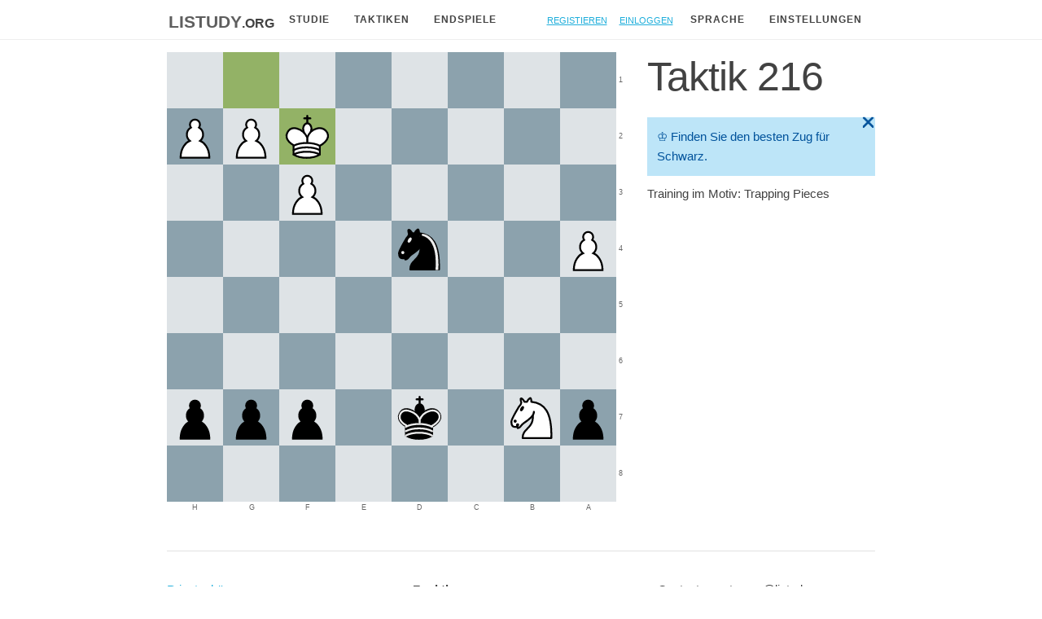

--- FILE ---
content_type: text/html; charset=utf-8
request_url: https://listudy.org/de/tactics/motif/trapping-pieces/216
body_size: 3417
content:
<!DOCTYPE html>
<html class="blue cburnett" lang="de">
  <head>
    <meta charset="utf-8"/>
    <meta http-equiv="X-UA-Compatible" content="IE=edge"/>
    <meta name="viewport" content="width=device-width, initial-scale=1.0"/>
    <title>Taktiken - Listudy</title>
    
    <meta name="description" content="Verbessern Sie Ihr Schachspiel auf Listudy" />

<link rel="canonical" href="https://listudy.org/en/tactics/216" />

<link rel="alternate" hreflang="en" href="https://listudy.org/en/tactics/motif/trapping-pieces/216" />
<link rel="alternate" hreflang="de" href="https://listudy.org/de/tactics/motif/trapping-pieces/216" />
<link rel="alternate" hreflang="es" href="https://listudy.org/es/tactics/motif/trapping-pieces/216" />
<link rel="alternate" hreflang="fr" href="https://listudy.org/fr/tactics/motif/trapping-pieces/216" />
<link rel="alternate" hreflang="he" href="https://listudy.org/he/tactics/motif/trapping-pieces/216" />
<link rel="alternate" hreflang="it" href="https://listudy.org/it/tactics/motif/trapping-pieces/216" />
<link rel="alternate" hreflang="nl" href="https://listudy.org/nl/tactics/motif/trapping-pieces/216" />
<link rel="alternate" hreflang="pt" href="https://listudy.org/pt/tactics/motif/trapping-pieces/216" />
<link rel="alternate" hreflang="tr" href="https://listudy.org/tr/tactics/motif/trapping-pieces/216" />
<link rel="alternate" hreflang="vi" href="https://listudy.org/vi/tactics/motif/trapping-pieces/216" />

<meta name="robots" content="noindex">
    <link rel="stylesheet" href="/css/app-c0ae5cc639c7192dacb8fa2d23844cde.css?vsn=d"/>




    <script defer type="text/javascript" src="/js/app-d17444cc9ff793d1bfac5176711438da.js?vsn=d"></script>
    <script  nonce="KQ0BY3VKKFN4" >


      let theme = localStorage.getItem("data-theme") || "light";
      localStorage.setItem("data-theme", theme);
      document.documentElement.setAttribute('data-theme', theme);
      
      let chessboard_background = localStorage.getItem("chessground_background") || "blue";
      localStorage.setItem("chessground_background", chessboard_background);
      if (chessboard_background != "blue") {
        document.documentElement.classList.remove("blue");
        document.documentElement.classList.add(chessboard_background);
      }
      let chessboard_piece = localStorage.getItem("chessground_piece") || "cburnett";
      localStorage.setItem("chessground_piece", chessboard_piece);
      if (chessboard_piece != "cburnett") {
        document.documentElement.classList.remove("cburnett");
        document.documentElement.classList.add(chessboard_piece);
      }

    </script>

    <link rel="apple-touch-icon" sizes="180x180" href="/apple-touch-icon.png">
    <link rel="icon" type="image/png" sizes="32x32" href="/favicon-32x32.png">
    <link rel="icon" type="image/png" sizes="16x16" href="/favicon-16x16.png">
    <link rel="manifest" href="/site.webmanifest">
    <link rel="mask-icon" href="/safari-pinned-tab.svg" color="#5bbad5">
    <meta name="msapplication-TileColor" content="#2b5797">
    <meta name="theme-color" content="#ffffff">

<meta charset="UTF-8" content="Ch0OfjQyIzYIGiAHFwFiPi0rBgtLFgNeCjbJRpKcBjSQTjWlhC_b2ZBj" csrf-param="_csrf_token" method-param="_method" name="csrf-token">
    <script type="text/javascript" src="/js/live_view-8412e9d0879ee03605e3b08ce21d4f3e.js?vsn=d"></script>
  </head>
  <body>
    <header>
      <section class="container">
        <nav role="navigation">
          <div>
            <div class="logo show">
              <a href="/de"><span class="logo_name">listudy</span><span class="logo_domain">.org</span></a>
            </div>
            
            <div class="dropdowns_container">
              <div class="dropdown">
                <button class="dropbtn">Studie</button>
                <div class="dropdown-content">

<a href="/de/studies/search">Suche nach Studien</a>
<a href="/de/studies/new">Erstelle eine neue Studie</a>
                </div>
              </div> 
            </div>

            <div class="dropdowns_container">
              <div class="dropdown">
                <button class="dropbtn">Taktiken</button>
                <div class="dropdown-content">
<a href="/de/tactics">Taktiken</a>
<a href="/de/blind-tactics">Blind-Taktiken</a>
<a href="/de/pieceless-tactics">Figurenlose Taktiken</a>
                </div>
              </div> 
            </div>

            <div class="dropdowns_container">
              <div class="dropdown">
                <a href="/de/endgames">
                  <button class="dropbtn dropdowns_single">Endspiele</button>
                </a>
              </div> 
            </div>

            <div id="hamburger" class="hamburger_container">
              <div class="burger1"></div>
              <div class="burger2"></div>
              <div class="burger3"></div>
            </div> 

          </div>

          <div class="nav_right">

            <div class="nav_element">
<a href="/registration/new">Registieren</a>
            </div>
            <div class="nav_element">
<a href="/session/new">Einloggen</a>
            </div>

            <div class="dropdowns_container">
              <div class="dropdown">
                <button class="dropbtn">Sprache</button>
                <div class="dropdown-content">
<a href="/en/tactics/motif/trapping-pieces/216">EN</a>
<a href="/de/tactics/motif/trapping-pieces/216">DE</a>
<a href="/es/tactics/motif/trapping-pieces/216">ES</a>
<a href="/fr/tactics/motif/trapping-pieces/216">FR</a>
<a href="/he/tactics/motif/trapping-pieces/216">HE</a>
<a href="/it/tactics/motif/trapping-pieces/216">IT</a>
<a href="/nl/tactics/motif/trapping-pieces/216">NL</a>
<a href="/pt/tactics/motif/trapping-pieces/216">PT</a>
<a href="/tr/tactics/motif/trapping-pieces/216">TR</a>
<a href="/vi/tactics/motif/trapping-pieces/216">VI</a>

                </div>
              </div> 
            </div>
            <div class="dropdowns_container">
              <div class="dropdown">
                <button class="dropbtn">Einstellungen</button>
                <div class="dropdown-content">
                  <a href="#" id="toggle_dark_mode">Darkmode</a>
                  <a href="#" class="modal_open" id="sound_settings">Einstellungen</a>
                  <a href="#" class="modal_open" id="board_settings">Einstellungen</a>
                  <hr class="no_margin">
                  <a href="/de/achievements">Erfolge</a>

                </div>
              </div> 
            </div>
          </div>
        </nav>
      </section>
    </header>

<div id="board_settings_modal" class="modal">
  <div class="modal-content">
    <span class="modal_close">&times;</span>
    <h3>Einstellungen</h3>
    <div class="row">
      <div class="one-half column">
        <label for="chessboard_background">Farbe auswählen:</label>
        <select name="chessboard_background" id="chessboard_background">
          <option value="blue">Blue</option>
          <option value="brown">Brown</option>
          <option value="green">Green</option>
          <option value="ic">IC</option>
        </select>
        <label for="chessboard_pieces">Wähle ein Figurenstyle:</label>
        <select name="chessboard_pieces" id="chessboard_pieces">
          <option value="cburnett">cburnett</option>
          <option value="merida">merida</option>
          <option value="chessnut">chessnut</option>
          <option value="pirouetti">pirouetti</option>
          <option value="pixel">pixel</option>
          <option value="shapes">shapes</option>
          <option value="letter">letter</option>
        </select>
      </div>
      <div class="one-half column">
        <div class="chessboard cg-wrap cg-board-wrap orientation-white manipulable"></div>
        <div class="settings_piece_container">
          <piece class="white pawn chessground_piece"></piece>
          <piece class="white knight chessground_piece"></piece>
          <piece class="white bishop chessground_piece"></piece>
          <piece class="white rook chessground_piece"></piece>
          <piece class="white queen chessground_piece"></piece>
          <piece class="white king chessground_piece"></piece>
        </div>
      </div>
    </div>
  </div>
</div>

<div id="sound_settings_modal" class="modal">
  <div class="modal-content">
    <span class="modal_close">&times;</span>
    <h3>Einstellungen</h3>
    <label for="sound_enable">Ton abspielen</label>
    <input type="checkbox" checked name="sound_enable" id="sound_enable">

    <label for="sound_volume">Lautstärke</label>
    <input id="sound_volume" name="sound_volume" type="range" min="0" max="1" step="0.1" value="1">
    <hr>
    <h3>Test Ton</h3>
    <button id="sound_move" class="secondary">Züge</button>
    <button id="sound_capture" class="secondary">Kapitel</button>
    <button id="sound_success" class="secondary">Erfolg</button>
    <button id="sound_error" class="secondary">Fehler</button>
  </div>
</div>

    <main role="main" class="container">
        <p class="alert alert-info" role="alert"></p>
        <p class="alert alert-danger" role="alert"></p>
<div data-phx-main="true" data-phx-session="SFMyNTY.[base64].AQ-JqzTb-OWfGY4rWGV6MPmvOYB--JaiCjc0OdMeTGY" data-phx-static="SFMyNTY.g2gDaAJhBHQAAAADZAAKYXNzaWduX25ld2pkAAVmbGFzaHQAAAAAZAACaWRtAAAAFHBoeC1HSTNCZkxTN0Vrck9tQXRpbgYAe6F78ZsBYgABUYA.Cd-rpH-U-gKo9RtC7YPhUep_nROgLxbCsY0ZngASADU" data-phx-view="TacticsLive" id="phx-GI3BfLS7EkrOmAti"><div class="with_sidebar">
  <div id="game_container" class="sidebar_main">
<div class="chessboard cg-wrap cg-board-wrap orientation-white manipulable" id="chessground"></div>

  </div>
  <div class="sidebar">
    <h1>Taktik 216</h1>
<div class="success">
  <p id="success" class="infoBox hidden">
    <span id="close_button" class="close_button" role="button">🞫</span>
    <span id="success_symbol"></span>
    <b id="success_bold"></b>
    <span id="success_text"></span>
  </p>
</div>
<div class="info">
  <p id="info" class="infoBox hidden">
    <span id="close_button" class="close_button" role="button">🞫</span>
    <span id="info_symbol"></span>
    <b id="info_bold"></b>
    <span id="info_text"></span>
  </p>
</div>
<div class="error">
  <p id="error" class="infoBox hidden">
    <span id="close_button" class="close_button" role="button">🞫</span>
    <span id="error_symbol"></span>
    <b id="error_bold"></b>
    <span id="error_text"></span>
  </p>
</div>
<div class="info">
  <p id="suggestion" class="infoBox hidden">
    <span id="close_button" class="close_button" role="button">🞫</span>
    <span id="suggestion_symbol"></span>
    <b id="suggestion_bold"></b>
    <span id="suggestion_text"></span>
  </p>
</div>


    <button id="next" class="hidden continue_button" phx-click="next">Fortfahren</button>
    <details class="hidden" id="solution">
        <summary>Solution</summary>
Nb3 Ke3 Kc7 Nd8 Kxd8 Kd3
    </details>


      <p>Training im Motiv: Trapping Pieces</p>



  </div>
</div>

<link rel="stylesheet" href="/css/chessground-7e172c3281eb5d78046958630fcfe52d.css?vsn=d"/>
<script defer type="text/javascript" src="/js/tactics-2d1d41216411e07efd3767bfb95d90f6.js?vsn=d"></script>
<form class="hidden">
  <input type="text" id="fen" value="8/pN1k1ppp/8/8/P2n4/5P2/5KPP/8 b - - 2 32">
  <input type="text" id="color" value="black">
  <input type="text" id="moves" value="Nb3 Ke3 Kc7 Nd8 Kxd8 Kd3">
  <input type="text" id="last_move" value="g1f2">
</form>
<script  nonce="KQ0BY3VKKFN4" >
let fen = "8/pN1k1ppp/8/8/P2n4/5P2/5KPP/8 b - - 2 32";
let color = "black";
let moves = "Nb3 Ke3 Kc7 Nd8 Kxd8 Kd3";
let last_move = "g1f2";
let i18n = {};
i18n.success = "Taktik gelöst!";
i18n.wrong_move = "Falscher Zug.";
i18n.keep_trying = "Versuchen Sie es weiter!";
i18n.best_move = "Bester Zug!";
i18n.keep_going = "Machen Sie weiter...";
i18n.your_turn = "Ihr Zug.";
i18n.find_the_best_white = "Finden Sie den besten Zug für Weiß.";
i18n.find_the_best_black = "Finden Sie den besten Zug für Schwarz.";

</script>
</div>
    </main>
<div class="container">
  <hr>
  <div class="row">
    <div class="one-third column">
<a href="/de/privacy">Privatsphäre</a> <br>
<a href="/de/terms-of-service">Nutzungsbedingungen</a> <br>
<a href="/de/copyright">Urheberrecht</a> <br>
<a href="/de/imprint">Impressum</a> <br>
<a href="/de/thanks">Danke!</a> <br>
<a href="/de/changelog">Änderungshistorie</a> <br>
<a href="/de/blog">Blog</a> <br>
<a href="/de/webmaster">Webmaster</a>
    </div>

    <div class="one-third column">
      <b>Funktionen</b><br>
<a href="/de/features/blind-tactics">Blind-Taktiken</a> <br>
<a href="/de/features/pieceless-tactics">Figurenlose Taktiken</a> <br>
<a href="/de/tactics/daily-puzzle">Tägliches Puzzle</a> <br>
<a href="/de/tactics/custom">Mach deine eigenen Taktiken</a>
    </div>

    <div class="one-third column">
      <p>Contact me at: arne@listudy.org</p> 
      <p>Open Source & Free Software: <a href="https://github.com/ArneVogel/listudy" rel="nofollow">GitHub</a></p>
    </div>
  </div>

</div>

  </body>
</html>


--- FILE ---
content_type: text/css
request_url: https://listudy.org/css/chessground-7e172c3281eb5d78046958630fcfe52d.css?vsn=d
body_size: 6438
content:
.chessboard{margin-bottom:2em;max-width:100%}.cg-wrap{display:block;height:320px;position:relative;width:320px}cg-helper{display:table;padding-bottom:12.5%;width:12.5%}cg-container,cg-helper{bottom:0;position:absolute}cg-container{display:block;height:800%;width:800%}cg-board{background-size:cover;cursor:pointer;height:100%;line-height:0;-webkit-user-select:none;-moz-user-select:none;-ms-user-select:none;user-select:none;width:100%}cg-board,cg-board square{left:0;position:absolute;top:0}cg-board square{height:12.5%;pointer-events:none;width:12.5%}cg-board square.move-dest{background:radial-gradient(rgba(20,85,30,.5) 22%,#208530 0,rgba(0,0,0,.3) 0,transparent 0);pointer-events:auto}cg-board square.premove-dest{background:radial-gradient(rgba(20,30,85,.5) 22%,#203085 0,rgba(0,0,0,.3) 0,transparent 0)}cg-board square.oc.move-dest{background:radial-gradient(transparent 0,transparent 80%,rgba(20,85,0,.3) 0)}cg-board square.oc.premove-dest{background:radial-gradient(transparent 0,transparent 80%,rgba(20,30,85,.2) 0)}cg-board square.move-dest:hover{background:rgba(20,85,30,.3)}cg-board square.premove-dest:hover{background:rgba(20,30,85,.2)}cg-board square.last-move{background-color:rgba(155,199,0,.41);will-change:transform}cg-board square.selected{background-color:rgba(20,85,30,.5)}cg-board square.check{background:radial-gradient(ellipse at center,red 0,#e70000 25%,rgba(169,0,0,0) 89%,rgba(158,0,0,0) 100%)}cg-board square.current-premove{background-color:rgba(20,30,85,.5)}.cg-wrap piece{background-size:cover;height:12.5%;left:0;pointer-events:none;position:absolute;top:0;width:12.5%;will-change:transform;z-index:2}cg-board piece.dragging{cursor:move;z-index:9}cg-board piece.anim{z-index:8}cg-board piece.fading{opacity:.5;z-index:1}.cg-wrap square.move-dest:hover{background-color:rgba(20,85,30,.3)}.cg-wrap piece.ghost{opacity:.3}.cg-wrap svg{height:100%;left:0;opacity:.6;overflow:hidden;pointer-events:none;position:absolute;top:0;width:100%;z-index:2}.cg-wrap svg image{opacity:.5}.cg-wrap coords{display:flex;font-size:9px;opacity:.8;pointer-events:none;position:absolute}.cg-wrap coords.ranks{flex-flow:column-reverse;height:100%;right:-15px;top:0;width:12px}.cg-wrap coords.ranks.black{flex-flow:column}.cg-wrap coords.files{bottom:-16px;flex-flow:row;height:16px;left:0;text-align:center;text-transform:uppercase;width:100%}.cg-wrap coords.files.black{flex-flow:row-reverse}.cg-wrap coords coord{flex:1 1 auto}.cg-wrap coords.ranks coord{transform:translateY(39%)}.blue .chessboard{background-image:url("[data-uri]")}.brown .chessboard{background-image:url(/images/boards/brown-aff92a42ab005c9f917154c21a8015d0.svg?vsn=d)}.green .chessboard{background-image:url(/images/boards/green-ad6ca9f83dea1c837ff35b12a7b1ab38.svg?vsn=d)}.ic .chessboard{background-image:url(/images/boards/ic-43058bf7a7a9877a860f4b9a9281fdca.svg?vsn=d)}.cburnett piece.pawn.white{background-image:url("[data-uri]")}.cburnett piece.knight.white{background-image:url("[data-uri]")}.cburnett piece.bishop.white{background-image:url("[data-uri]")}.cburnett piece.rook.white{background-image:url("[data-uri]")}.cburnett piece.queen.white{background-image:url("[data-uri]")}.cburnett piece.king.white{background-image:url("[data-uri]")}.cburnett piece.pawn.black{background-image:url("[data-uri]")}.cburnett piece.knight.black{background-image:url("[data-uri]")}.cburnett piece.bishop.black{background-image:url("[data-uri]")}.cburnett piece.rook.black{background-image:url("[data-uri]")}.cburnett piece.queen.black{background-image:url("[data-uri]")}.cburnett piece.king.black{background-image:url("[data-uri]")}.merida piece.pawn.white{background-image:url(/images/pieces/merida/wP-fedfb5ddcdcd1b168ace5b1f7acb8452.svg?vsn=d)}.merida piece.knight.white{background-image:url(/images/pieces/merida/wN-2d1674c590a3a4ee6098d5a4c1a8810e.svg?vsn=d)}.merida piece.bishop.white{background-image:url(/images/pieces/merida/wB-321f1965cd4333a179c75d91f116de4b.svg?vsn=d)}.merida piece.rook.white{background-image:url(/images/pieces/merida/wR-8a4f380ed506abbf1ef484d8d52a7fd8.svg?vsn=d)}.merida piece.queen.white{background-image:url(/images/pieces/merida/wQ-d8fe443f9bc1137189c191ac0ca440f3.svg?vsn=d)}.merida piece.king.white{background-image:url(/images/pieces/merida/wK-4faed434c9f4dd379c3c7d9cb780ca3f.svg?vsn=d)}.merida piece.pawn.black{background-image:url(/images/pieces/merida/bP-10443a045efec9ddeb27b703118d83d8.svg?vsn=d)}.merida piece.knight.black{background-image:url(/images/pieces/merida/bN-97a50010b9772138b53cc028fcb402fc.svg?vsn=d)}.merida piece.bishop.black{background-image:url(/images/pieces/merida/bB-b178a7491fbc30b1d89d7ae86fe6f4df.svg?vsn=d)}.merida piece.rook.black{background-image:url(/images/pieces/merida/bR-10c08a451fff3b79b4b074f13070b8c2.svg?vsn=d)}.merida piece.queen.black{background-image:url(/images/pieces/merida/bQ-33ce2491d2c0f998e56879ce30bad9da.svg?vsn=d)}.merida piece.king.black{background-image:url(/images/pieces/merida/bK-da013b32c215bbf97ca0adbdda4428f0.svg?vsn=d)}.chessnut piece.pawn.white{background-image:url(/images/pieces/chessnut/wP-c1de5494e2084b539c0f97c4a3c286ee.svg?vsn=d)}.chessnut piece.knight.white{background-image:url(/images/pieces/chessnut/wN-53477ee8bc1f0b3040af1910fa38c946.svg?vsn=d)}.chessnut piece.bishop.white{background-image:url(/images/pieces/chessnut/wB-e0b8ad17ad13fb9c19a36927b5ef715d.svg?vsn=d)}.chessnut piece.rook.white{background-image:url(/images/pieces/chessnut/wR-0ae887410a0100a5e93ee9150394226e.svg?vsn=d)}.chessnut piece.queen.white{background-image:url(/images/pieces/chessnut/wQ-bc23eccaf6f859839e7021020c0e7ee9.svg?vsn=d)}.chessnut piece.king.white{background-image:url(/images/pieces/chessnut/wK-e551d4d5ef42e7dc8d62ea173664a8e5.svg?vsn=d)}.chessnut piece.pawn.black{background-image:url(/images/pieces/chessnut/bP-a1c33d865e16f03f55b2dd6f4d9cc402.svg?vsn=d)}.chessnut piece.knight.black{background-image:url(/images/pieces/chessnut/bN-94be559ea67c78386fe712eced581c92.svg?vsn=d)}.chessnut piece.bishop.black{background-image:url(/images/pieces/chessnut/bB-cb07b4d5a7451f660aa888f20ec3afad.svg?vsn=d)}.chessnut piece.rook.black{background-image:url(/images/pieces/chessnut/bR-676bf668785dbc4c3436a54a82d54bbb.svg?vsn=d)}.chessnut piece.queen.black{background-image:url(/images/pieces/chessnut/bQ-1f8ca41a3cb6e6f01156d4a9bcb27b33.svg?vsn=d)}.chessnut piece.king.black{background-image:url(/images/pieces/chessnut/bK-67f002a70872604bd9f958b194b9f697.svg?vsn=d)}.letter piece.pawn.white{background-image:url(/images/pieces/letter/wP-240a5f5f598a796567c4e34af8972663.svg?vsn=d)}.letter piece.knight.white{background-image:url(/images/pieces/letter/wN-bd6fc36d006a05fd30af7d33e885de08.svg?vsn=d)}.letter piece.bishop.white{background-image:url(/images/pieces/letter/wB-0fe92f684397fd3142a732226ea6b082.svg?vsn=d)}.letter piece.rook.white{background-image:url(/images/pieces/letter/wR-545903409ac0c0916dcde35a9b2e698c.svg?vsn=d)}.letter piece.queen.white{background-image:url(/images/pieces/letter/wQ-d7f1fc5026712e982364ee626f54df5c.svg?vsn=d)}.letter piece.king.white{background-image:url(/images/pieces/letter/wK-c503e56b65ba1d52f09a82ff2fd91dd3.svg?vsn=d)}.letter piece.pawn.black{background-image:url(/images/pieces/letter/bP-c5ac8f3c6d9250d2aa89c4b1512f974a.svg?vsn=d)}.letter piece.knight.black{background-image:url(/images/pieces/letter/bN-5e1772c6ebd5b62acd26b44cfe08446e.svg?vsn=d)}.letter piece.bishop.black{background-image:url(/images/pieces/letter/bB-e7da138d6a7a3785902c27015fdf85c7.svg?vsn=d)}.letter piece.rook.black{background-image:url(/images/pieces/letter/bR-69cdde1e43477e12140fa0ad1d852030.svg?vsn=d)}.letter piece.queen.black{background-image:url(/images/pieces/letter/bQ-035eebf28563c49cc439d973f39817f4.svg?vsn=d)}.letter piece.king.black{background-image:url(/images/pieces/letter/bK-38cd562210e209fe5db0d76bd62bff0c.svg?vsn=d)}.pirouetti piece.pawn.white{background-image:url(/images/pieces/pirouetti/wP-70619f9ab20427e3fc35d56ae27e051d.svg?vsn=d)}.pirouetti piece.knight.white{background-image:url(/images/pieces/pirouetti/wN-7594586477c2e769cd9c67cbc702cb05.svg?vsn=d)}.pirouetti piece.bishop.white{background-image:url(/images/pieces/pirouetti/wB-e0a88bbe533928922b095e88e20d3b52.svg?vsn=d)}.pirouetti piece.rook.white{background-image:url(/images/pieces/pirouetti/wR-e4015138432fba492d18f59111110c71.svg?vsn=d)}.pirouetti piece.queen.white{background-image:url(/images/pieces/pirouetti/wQ-488b1e2c51fc17578aa58ffe53c4cdfb.svg?vsn=d)}.pirouetti piece.king.white{background-image:url(/images/pieces/pirouetti/wK-362e780960c80cf26b363e4a1a6afb09.svg?vsn=d)}.pirouetti piece.pawn.black{background-image:url(/images/pieces/pirouetti/bP-b9ba54a5715a14b5eb37e871c36e8e3a.svg?vsn=d)}.pirouetti piece.knight.black{background-image:url(/images/pieces/pirouetti/bN-5aae91fbf074acb0cda4b7c4301a7783.svg?vsn=d)}.pirouetti piece.bishop.black{background-image:url(/images/pieces/pirouetti/bB-c8c254e464b5de90951573e14023d2e3.svg?vsn=d)}.pirouetti piece.rook.black{background-image:url(/images/pieces/pirouetti/bR-668ca0f9d110af97aa1fdb58af7901e4.svg?vsn=d)}.pirouetti piece.queen.black{background-image:url(/images/pieces/pirouetti/bQ-a37e49b75b09cbe61a44abd908ae0419.svg?vsn=d)}.pirouetti piece.king.black{background-image:url(/images/pieces/pirouetti/bK-9685e8141bf7a65caed3b895a2a97f76.svg?vsn=d)}.pixel piece.pawn.white{background-image:url(/images/pieces/pixel/wP-9a1cd1982b5e35495e712c64f3797e75.svg?vsn=d)}.pixel piece.knight.white{background-image:url(/images/pieces/pixel/wN-cc8c83cf1915c975f219f38c324be600.svg?vsn=d)}.pixel piece.bishop.white{background-image:url(/images/pieces/pixel/wB-27c4d5de57ec586d708d2dfba8ed1807.svg?vsn=d)}.pixel piece.rook.white{background-image:url(/images/pieces/pixel/wR-d4a07aeb17dcd1d79b936688fcf6e129.svg?vsn=d)}.pixel piece.queen.white{background-image:url(/images/pieces/pixel/wQ-614a09b99dff3fe286f57a93b71f34bc.svg?vsn=d)}.pixel piece.king.white{background-image:url(/images/pieces/pixel/wK-98f168358fc35bd267322aac79356db2.svg?vsn=d)}.pixel piece.pawn.black{background-image:url(/images/pieces/pixel/bP-ef399f0f3015d60987d81ec1aa4d22e0.svg?vsn=d)}.pixel piece.knight.black{background-image:url(/images/pieces/pixel/bN-a4c689d8de9cf63178827414b5a42e87.svg?vsn=d)}.pixel piece.bishop.black{background-image:url(/images/pieces/pixel/bB-441edd506bfcaf7527285256544484a7.svg?vsn=d)}.pixel piece.rook.black{background-image:url(/images/pieces/pixel/bR-33bf006e77684448ad30963aaa70f498.svg?vsn=d)}.pixel piece.queen.black{background-image:url(/images/pieces/pixel/bQ-bfbedcf4da6e5a72a74795c2d09c712b.svg?vsn=d)}.pixel piece.king.black{background-image:url(/images/pieces/pixel/bK-698d33dd6248f9c3953c76fb2831e723.svg?vsn=d)}.shapes piece.pawn.white{background-image:url(/images/pieces/shapes/wP-6e0fef5f000f6f5ee1beb43e57f71862.svg?vsn=d)}.shapes piece.knight.white{background-image:url(/images/pieces/shapes/wN-b0f7d7a34bc672b9e9b950bb533e7af7.svg?vsn=d)}.shapes piece.bishop.white{background-image:url(/images/pieces/shapes/wB-f9aff49c9e7e2944f6414a81887c121b.svg?vsn=d)}.shapes piece.rook.white{background-image:url(/images/pieces/shapes/wR-fdd347dd1565e10faaa2412572f57baa.svg?vsn=d)}.shapes piece.queen.white{background-image:url(/images/pieces/shapes/wQ-4270a09b016258863d6525ea13cf5db7.svg?vsn=d)}.shapes piece.king.white{background-image:url(/images/pieces/shapes/wK-e1b81c3fd172a5e0170d7023851afc3c.svg?vsn=d)}.shapes piece.pawn.black{background-image:url(/images/pieces/shapes/bP-ef903210f0750d8c77c0964532f9f60e.svg?vsn=d)}.shapes piece.knight.black{background-image:url(/images/pieces/shapes/bN-12ad007d04edbaa05b89db303b90fc0c.svg?vsn=d)}.shapes piece.bishop.black{background-image:url(/images/pieces/shapes/bB-f59ba6ccd9bcc6a40f4f9b8acab62dd4.svg?vsn=d)}.shapes piece.rook.black{background-image:url(/images/pieces/shapes/bR-5edd072b2589af48deaeac8ac86c0dc0.svg?vsn=d)}.shapes piece.queen.black{background-image:url(/images/pieces/shapes/bQ-792a70cfd235225f076fe1fdf0104921.svg?vsn=d)}.shapes piece.king.black{background-image:url(/images/pieces/shapes/bK-458c918adc29c2118a9500c9b9299852.svg?vsn=d)}

--- FILE ---
content_type: text/javascript
request_url: https://listudy.org/js/live_view-8412e9d0879ee03605e3b08ce21d4f3e.js?vsn=d
body_size: 28531
content:
(()=>{var e={902:function(e){e.exports=function(e){var t={};function n(i){if(t[i])return t[i].exports;var r=t[i]={i:i,l:!1,exports:{}};return e[i].call(r.exports,r,r.exports,n),r.l=!0,r.exports}return n.m=e,n.c=t,n.d=function(e,t,i){n.o(e,t)||Object.defineProperty(e,t,{enumerable:!0,get:i})},n.r=function(e){"undefined"!=typeof Symbol&&Symbol.toStringTag&&Object.defineProperty(e,Symbol.toStringTag,{value:"Module"}),Object.defineProperty(e,"__esModule",{value:!0})},n.t=function(e,t){if(1&t&&(e=n(e)),8&t)return e;if(4&t&&"object"==typeof e&&e&&e.__esModule)return e;var i=Object.create(null);if(n.r(i),Object.defineProperty(i,"default",{enumerable:!0,value:e}),2&t&&"string"!=typeof e)for(var r in e)n.d(i,r,function(t){return e[t]}.bind(null,r));return i},n.n=function(e){var t=e&&e.__esModule?function(){return e.default}:function(){return e};return n.d(t,"a",t),t},n.o=function(e,t){return Object.prototype.hasOwnProperty.call(e,t)},n.p="",n(n.s=0)}([function(e,t,n){(function(t){e.exports=t.Phoenix=n(2)}).call(this,n(1))},function(e,t){var n;n=function(){return this}();try{n=n||new Function("return this")()}catch(e){"object"==typeof window&&(n=window)}e.exports=n},function(e,t,n){"use strict";function i(e){return function(e){if(Array.isArray(e))return s(e)}(e)||function(e){if("undefined"!=typeof Symbol&&Symbol.iterator in Object(e))return Array.from(e)}(e)||a(e)||function(){throw new TypeError("Invalid attempt to spread non-iterable instance.\nIn order to be iterable, non-array objects must have a [Symbol.iterator]() method.")}()}function r(e){return(r="function"==typeof Symbol&&"symbol"==typeof Symbol.iterator?function(e){return typeof e}:function(e){return e&&"function"==typeof Symbol&&e.constructor===Symbol&&e!==Symbol.prototype?"symbol":typeof e})(e)}function o(e,t){return function(e){if(Array.isArray(e))return e}(e)||function(e,t){if("undefined"!=typeof Symbol&&Symbol.iterator in Object(e)){var n=[],i=!0,r=!1,o=void 0;try{for(var a,s=e[Symbol.iterator]();!(i=(a=s.next()).done)&&(n.push(a.value),!t||n.length!==t);i=!0);}catch(e){r=!0,o=e}finally{try{i||null==s.return||s.return()}finally{if(r)throw o}}return n}}(e,t)||a(e,t)||function(){throw new TypeError("Invalid attempt to destructure non-iterable instance.\nIn order to be iterable, non-array objects must have a [Symbol.iterator]() method.")}()}function a(e,t){if(e){if("string"==typeof e)return s(e,t);var n=Object.prototype.toString.call(e).slice(8,-1);return"Object"===n&&e.constructor&&(n=e.constructor.name),"Map"===n||"Set"===n?Array.from(n):"Arguments"===n||/^(?:Ui|I)nt(?:8|16|32)(?:Clamped)?Array$/.test(n)?s(e,t):void 0}}function s(e,t){(null==t||t>e.length)&&(t=e.length);for(var n=0,i=new Array(t);n<t;n++)i[n]=e[n];return i}function u(e,t){if(!(e instanceof t))throw new TypeError("Cannot call a class as a function")}function c(e,t){for(var n=0;n<t.length;n++){var i=t[n];i.enumerable=i.enumerable||!1,i.configurable=!0,"value"in i&&(i.writable=!0),Object.defineProperty(e,i.key,i)}}function l(e,t,n){return t&&c(e.prototype,t),n&&c(e,n),e}n.r(t),n.d(t,"Channel",(function(){return x})),n.d(t,"Serializer",(function(){return P})),n.d(t,"Socket",(function(){return T})),n.d(t,"LongPoll",(function(){return L})),n.d(t,"Ajax",(function(){return R})),n.d(t,"Presence",(function(){return I}));var h="undefined"!=typeof self?self:null,d="undefined"!=typeof window?window:null,f=h||d||void 0,v="closed",p="errored",g="joined",m="joining",y="leaving",k="phx_close",b="phx_error",w="phx_reply",E="phx_leave",S="websocket",C=function(e){return"function"==typeof e?e:function(){return e}},A=function(){function e(t,n,i,r){u(this,e),this.channel=t,this.event=n,this.payload=i||function(){return{}},this.receivedResp=null,this.timeout=r,this.timeoutTimer=null,this.recHooks=[],this.sent=!1}return l(e,[{key:"resend",value:function(e){this.timeout=e,this.reset(),this.send()}},{key:"send",value:function(){this.hasReceived("timeout")||(this.startTimeout(),this.sent=!0,this.channel.socket.push({topic:this.channel.topic,event:this.event,payload:this.payload(),ref:this.ref,join_ref:this.channel.joinRef()}))}},{key:"receive",value:function(e,t){return this.hasReceived(e)&&t(this.receivedResp.response),this.recHooks.push({status:e,callback:t}),this}},{key:"reset",value:function(){this.cancelRefEvent(),this.ref=null,this.refEvent=null,this.receivedResp=null,this.sent=!1}},{key:"matchReceive",value:function(e){var t=e.status,n=e.response;e.ref,this.recHooks.filter((function(e){return e.status===t})).forEach((function(e){return e.callback(n)}))}},{key:"cancelRefEvent",value:function(){this.refEvent&&this.channel.off(this.refEvent)}},{key:"cancelTimeout",value:function(){clearTimeout(this.timeoutTimer),this.timeoutTimer=null}},{key:"startTimeout",value:function(){var e=this;this.timeoutTimer&&this.cancelTimeout(),this.ref=this.channel.socket.makeRef(),this.refEvent=this.channel.replyEventName(this.ref),this.channel.on(this.refEvent,(function(t){e.cancelRefEvent(),e.cancelTimeout(),e.receivedResp=t,e.matchReceive(t)})),this.timeoutTimer=setTimeout((function(){e.trigger("timeout",{})}),this.timeout)}},{key:"hasReceived",value:function(e){return this.receivedResp&&this.receivedResp.status===e}},{key:"trigger",value:function(e,t){this.channel.trigger(this.refEvent,{status:e,response:t})}}]),e}(),x=function(){function e(t,n,i){var r=this;u(this,e),this.state=v,this.topic=t,this.params=C(n||{}),this.socket=i,this.bindings=[],this.bindingRef=0,this.timeout=this.socket.timeout,this.joinedOnce=!1,this.joinPush=new A(this,"phx_join",this.params,this.timeout),this.pushBuffer=[],this.stateChangeRefs=[],this.rejoinTimer=new _((function(){r.socket.isConnected()&&r.rejoin()}),this.socket.rejoinAfterMs),this.stateChangeRefs.push(this.socket.onError((function(){return r.rejoinTimer.reset()}))),this.stateChangeRefs.push(this.socket.onOpen((function(){r.rejoinTimer.reset(),r.isErrored()&&r.rejoin()}))),this.joinPush.receive("ok",(function(){r.state=g,r.rejoinTimer.reset(),r.pushBuffer.forEach((function(e){return e.send()})),r.pushBuffer=[]})),this.joinPush.receive("error",(function(){r.state=p,r.socket.isConnected()&&r.rejoinTimer.scheduleTimeout()})),this.onClose((function(){r.rejoinTimer.reset(),r.socket.hasLogger()&&r.socket.log("channel","close ".concat(r.topic," ").concat(r.joinRef())),r.state=v,r.socket.remove(r)})),this.onError((function(e){r.socket.hasLogger()&&r.socket.log("channel","error ".concat(r.topic),e),r.isJoining()&&r.joinPush.reset(),r.state=p,r.socket.isConnected()&&r.rejoinTimer.scheduleTimeout()})),this.joinPush.receive("timeout",(function(){r.socket.hasLogger()&&r.socket.log("channel","timeout ".concat(r.topic," (").concat(r.joinRef(),")"),r.joinPush.timeout),new A(r,E,C({}),r.timeout).send(),r.state=p,r.joinPush.reset(),r.socket.isConnected()&&r.rejoinTimer.scheduleTimeout()})),this.on(w,(function(e,t){r.trigger(r.replyEventName(t),e)}))}return l(e,[{key:"join",value:function(){var e=arguments.length>0&&void 0!==arguments[0]?arguments[0]:this.timeout;if(this.joinedOnce)throw new Error("tried to join multiple times. 'join' can only be called a single time per channel instance");return this.timeout=e,this.joinedOnce=!0,this.rejoin(),this.joinPush}},{key:"onClose",value:function(e){this.on(k,e)}},{key:"onError",value:function(e){return this.on(b,(function(t){return e(t)}))}},{key:"on",value:function(e,t){var n=this.bindingRef++;return this.bindings.push({event:e,ref:n,callback:t}),n}},{key:"off",value:function(e,t){this.bindings=this.bindings.filter((function(n){return!(n.event===e&&(void 0===t||t===n.ref))}))}},{key:"canPush",value:function(){return this.socket.isConnected()&&this.isJoined()}},{key:"push",value:function(e,t){var n=arguments.length>2&&void 0!==arguments[2]?arguments[2]:this.timeout;if(t=t||{},!this.joinedOnce)throw new Error("tried to push '".concat(e,"' to '").concat(this.topic,"' before joining. Use channel.join() before pushing events"));var i=new A(this,e,(function(){return t}),n);return this.canPush()?i.send():(i.startTimeout(),this.pushBuffer.push(i)),i}},{key:"leave",value:function(){var e=this,t=arguments.length>0&&void 0!==arguments[0]?arguments[0]:this.timeout;this.rejoinTimer.reset(),this.joinPush.cancelTimeout(),this.state=y;var n=function(){e.socket.hasLogger()&&e.socket.log("channel","leave ".concat(e.topic)),e.trigger(k,"leave")},i=new A(this,E,C({}),t);return i.receive("ok",(function(){return n()})).receive("timeout",(function(){return n()})),i.send(),this.canPush()||i.trigger("ok",{}),i}},{key:"onMessage",value:function(e,t,n){return t}},{key:"isMember",value:function(e,t,n,i){return!(this.topic!==e||i&&i!==this.joinRef()&&(this.socket.hasLogger()&&this.socket.log("channel","dropping outdated message",{topic:e,event:t,payload:n,joinRef:i}),1))}},{key:"joinRef",value:function(){return this.joinPush.ref}},{key:"rejoin",value:function(){var e=arguments.length>0&&void 0!==arguments[0]?arguments[0]:this.timeout;this.isLeaving()||(this.socket.leaveOpenTopic(this.topic),this.state=m,this.joinPush.resend(e))}},{key:"trigger",value:function(e,t,n,i){var r=this.onMessage(e,t,n,i);if(t&&!r)throw new Error("channel onMessage callbacks must return the payload, modified or unmodified");for(var o=this.bindings.filter((function(t){return t.event===e})),a=0;a<o.length;a++)o[a].callback(r,n,i||this.joinRef())}},{key:"replyEventName",value:function(e){return"chan_reply_".concat(e)}},{key:"isClosed",value:function(){return this.state===v}},{key:"isErrored",value:function(){return this.state===p}},{key:"isJoined",value:function(){return this.state===g}},{key:"isJoining",value:function(){return this.state===m}},{key:"isLeaving",value:function(){return this.state===y}}]),e}(),P={HEADER_LENGTH:1,META_LENGTH:4,KINDS:{push:0,reply:1,broadcast:2},encode:function(e,t){if(e.payload.constructor===ArrayBuffer)return t(this.binaryEncode(e));var n=[e.join_ref,e.ref,e.topic,e.event,e.payload];return t(JSON.stringify(n))},decode:function(e,t){if(e.constructor===ArrayBuffer)return t(this.binaryDecode(e));var n=o(JSON.parse(e),5);return t({join_ref:n[0],ref:n[1],topic:n[2],event:n[3],payload:n[4]})},binaryEncode:function(e){var t=e.join_ref,n=e.ref,i=e.event,r=e.topic,o=e.payload,a=this.META_LENGTH+t.length+n.length+r.length+i.length,s=new ArrayBuffer(this.HEADER_LENGTH+a),u=new DataView(s),c=0;u.setUint8(c++,this.KINDS.push),u.setUint8(c++,t.length),u.setUint8(c++,n.length),u.setUint8(c++,r.length),u.setUint8(c++,i.length),Array.from(t,(function(e){return u.setUint8(c++,e.charCodeAt(0))})),Array.from(n,(function(e){return u.setUint8(c++,e.charCodeAt(0))})),Array.from(r,(function(e){return u.setUint8(c++,e.charCodeAt(0))})),Array.from(i,(function(e){return u.setUint8(c++,e.charCodeAt(0))}));var l=new Uint8Array(s.byteLength+o.byteLength);return l.set(new Uint8Array(s),0),l.set(new Uint8Array(o),s.byteLength),l.buffer},binaryDecode:function(e){var t=new DataView(e),n=t.getUint8(0),i=new TextDecoder;switch(n){case this.KINDS.push:return this.decodePush(e,t,i);case this.KINDS.reply:return this.decodeReply(e,t,i);case this.KINDS.broadcast:return this.decodeBroadcast(e,t,i)}},decodePush:function(e,t,n){var i=t.getUint8(1),r=t.getUint8(2),o=t.getUint8(3),a=this.HEADER_LENGTH+this.META_LENGTH-1,s=n.decode(e.slice(a,a+i));a+=i;var u=n.decode(e.slice(a,a+r));a+=r;var c=n.decode(e.slice(a,a+o));return a+=o,{join_ref:s,ref:null,topic:u,event:c,payload:e.slice(a,e.byteLength)}},decodeReply:function(e,t,n){var i=t.getUint8(1),r=t.getUint8(2),o=t.getUint8(3),a=t.getUint8(4),s=this.HEADER_LENGTH+this.META_LENGTH,u=n.decode(e.slice(s,s+i));s+=i;var c=n.decode(e.slice(s,s+r));s+=r;var l=n.decode(e.slice(s,s+o));s+=o;var h=n.decode(e.slice(s,s+a));s+=a;var d=e.slice(s,e.byteLength);return{join_ref:u,ref:c,topic:l,event:w,payload:{status:h,response:d}}},decodeBroadcast:function(e,t,n){var i=t.getUint8(1),r=t.getUint8(2),o=this.HEADER_LENGTH+2,a=n.decode(e.slice(o,o+i));o+=i;var s=n.decode(e.slice(o,o+r));return o+=r,{join_ref:null,ref:null,topic:a,event:s,payload:e.slice(o,e.byteLength)}}},T=function(){function e(t){var n=this,i=arguments.length>1&&void 0!==arguments[1]?arguments[1]:{};u(this,e),this.stateChangeCallbacks={open:[],close:[],error:[],message:[]},this.channels=[],this.sendBuffer=[],this.ref=0,this.timeout=i.timeout||1e4,this.transport=i.transport||f.WebSocket||L,this.defaultEncoder=P.encode.bind(P),this.defaultDecoder=P.decode.bind(P),this.closeWasClean=!1,this.unloaded=!1,this.binaryType=i.binaryType||"arraybuffer",this.transport!==L?(this.encode=i.encode||this.defaultEncoder,this.decode=i.decode||this.defaultDecoder):(this.encode=this.defaultEncoder,this.decode=this.defaultDecoder),d&&d.addEventListener&&d.addEventListener("beforeunload",(function(e){n.conn&&(n.unloaded=!0,n.abnormalClose("unloaded"))})),this.heartbeatIntervalMs=i.heartbeatIntervalMs||3e4,this.rejoinAfterMs=function(e){return i.rejoinAfterMs?i.rejoinAfterMs(e):[1e3,2e3,5e3][e-1]||1e4},this.reconnectAfterMs=function(e){return n.unloaded?100:i.reconnectAfterMs?i.reconnectAfterMs(e):[10,50,100,150,200,250,500,1e3,2e3][e-1]||5e3},this.logger=i.logger||null,this.longpollerTimeout=i.longpollerTimeout||2e4,this.params=C(i.params||{}),this.endPoint="".concat(t,"/").concat(S),this.vsn=i.vsn||"2.0.0",this.heartbeatTimer=null,this.pendingHeartbeatRef=null,this.reconnectTimer=new _((function(){n.teardown((function(){return n.connect()}))}),this.reconnectAfterMs)}return l(e,[{key:"protocol",value:function(){return location.protocol.match(/^https/)?"wss":"ws"}},{key:"endPointURL",value:function(){var e=R.appendParams(R.appendParams(this.endPoint,this.params()),{vsn:this.vsn});return"/"!==e.charAt(0)?e:"/"===e.charAt(1)?"".concat(this.protocol(),":").concat(e):"".concat(this.protocol(),"://").concat(location.host).concat(e)}},{key:"disconnect",value:function(e,t,n){this.closeWasClean=!0,this.reconnectTimer.reset(),this.teardown(e,t,n)}},{key:"connect",value:function(e){var t=this;e&&(console&&console.log("passing params to connect is deprecated. Instead pass :params to the Socket constructor"),this.params=C(e)),this.conn||(this.closeWasClean=!1,this.conn=new this.transport(this.endPointURL()),this.conn.binaryType=this.binaryType,this.conn.timeout=this.longpollerTimeout,this.conn.onopen=function(){return t.onConnOpen()},this.conn.onerror=function(e){return t.onConnError(e)},this.conn.onmessage=function(e){return t.onConnMessage(e)},this.conn.onclose=function(e){return t.onConnClose(e)})}},{key:"log",value:function(e,t,n){this.logger(e,t,n)}},{key:"hasLogger",value:function(){return null!==this.logger}},{key:"onOpen",value:function(e){var t=this.makeRef();return this.stateChangeCallbacks.open.push([t,e]),t}},{key:"onClose",value:function(e){var t=this.makeRef();return this.stateChangeCallbacks.close.push([t,e]),t}},{key:"onError",value:function(e){var t=this.makeRef();return this.stateChangeCallbacks.error.push([t,e]),t}},{key:"onMessage",value:function(e){var t=this.makeRef();return this.stateChangeCallbacks.message.push([t,e]),t}},{key:"onConnOpen",value:function(){this.hasLogger()&&this.log("transport","connected to ".concat(this.endPointURL())),this.unloaded=!1,this.closeWasClean=!1,this.flushSendBuffer(),this.reconnectTimer.reset(),this.resetHeartbeat(),this.stateChangeCallbacks.open.forEach((function(e){return(0,o(e,2)[1])()}))}},{key:"heartbeatTimeout",value:function(){this.pendingHeartbeatRef&&(this.pendingHeartbeatRef=null,this.hasLogger()&&this.log("transport","heartbeat timeout. Attempting to re-establish connection"),this.abnormalClose("heartbeat timeout"))}},{key:"resetHeartbeat",value:function(){var e=this;this.conn&&this.conn.skipHeartbeat||(this.pendingHeartbeatRef=null,clearTimeout(this.heartbeatTimer),setTimeout((function(){return e.sendHeartbeat()}),this.heartbeatIntervalMs))}},{key:"teardown",value:function(e,t,n){var i=this;if(!this.conn)return e&&e();this.waitForBufferDone((function(){i.conn&&(t?i.conn.close(t,n||""):i.conn.close()),i.waitForSocketClosed((function(){i.conn&&(i.conn.onclose=function(){},i.conn=null),e&&e()}))}))}},{key:"waitForBufferDone",value:function(e){var t=this,n=arguments.length>1&&void 0!==arguments[1]?arguments[1]:1;5!==n&&this.conn&&this.conn.bufferedAmount?setTimeout((function(){t.waitForBufferDone(e,n+1)}),150*n):e()}},{key:"waitForSocketClosed",value:function(e){var t=this,n=arguments.length>1&&void 0!==arguments[1]?arguments[1]:1;5!==n&&this.conn&&3!==this.conn.readyState?setTimeout((function(){t.waitForSocketClosed(e,n+1)}),150*n):e()}},{key:"onConnClose",value:function(e){this.hasLogger()&&this.log("transport","close",e),this.triggerChanError(),clearTimeout(this.heartbeatTimer),this.closeWasClean||this.reconnectTimer.scheduleTimeout(),this.stateChangeCallbacks.close.forEach((function(t){return(0,o(t,2)[1])(e)}))}},{key:"onConnError",value:function(e){this.hasLogger()&&this.log("transport",e),this.triggerChanError(),this.stateChangeCallbacks.error.forEach((function(t){return(0,o(t,2)[1])(e)}))}},{key:"triggerChanError",value:function(){this.channels.forEach((function(e){e.isErrored()||e.isLeaving()||e.isClosed()||e.trigger(b)}))}},{key:"connectionState",value:function(){switch(this.conn&&this.conn.readyState){case 0:return"connecting";case 1:return"open";case 2:return"closing";default:return"closed"}}},{key:"isConnected",value:function(){return"open"===this.connectionState()}},{key:"remove",value:function(e){this.off(e.stateChangeRefs),this.channels=this.channels.filter((function(t){return t.joinRef()!==e.joinRef()}))}},{key:"off",value:function(e){for(var t in this.stateChangeCallbacks)this.stateChangeCallbacks[t]=this.stateChangeCallbacks[t].filter((function(t){var n=o(t,1)[0];return-1===e.indexOf(n)}))}},{key:"channel",value:function(e){var t=arguments.length>1&&void 0!==arguments[1]?arguments[1]:{},n=new x(e,t,this);return this.channels.push(n),n}},{key:"push",value:function(e){var t=this;if(this.hasLogger()){var n=e.topic,i=e.event,r=e.payload,o=e.ref,a=e.join_ref;this.log("push","".concat(n," ").concat(i," (").concat(a,", ").concat(o,")"),r)}this.isConnected()?this.encode(e,(function(e){return t.conn.send(e)})):this.sendBuffer.push((function(){return t.encode(e,(function(e){return t.conn.send(e)}))}))}},{key:"makeRef",value:function(){var e=this.ref+1;return e===this.ref?this.ref=0:this.ref=e,this.ref.toString()}},{key:"sendHeartbeat",value:function(){var e=this;this.pendingHeartbeatRef&&!this.isConnected()||(this.pendingHeartbeatRef=this.makeRef(),this.push({topic:"phoenix",event:"heartbeat",payload:{},ref:this.pendingHeartbeatRef}),this.heartbeatTimer=setTimeout((function(){return e.heartbeatTimeout()}),this.heartbeatIntervalMs))}},{key:"abnormalClose",value:function(e){this.closeWasClean=!1,this.isConnected()&&this.conn.close(1e3,e)}},{key:"flushSendBuffer",value:function(){this.isConnected()&&this.sendBuffer.length>0&&(this.sendBuffer.forEach((function(e){return e()})),this.sendBuffer=[])}},{key:"onConnMessage",value:function(e){var t=this;this.decode(e.data,(function(e){var n=e.topic,i=e.event,r=e.payload,a=e.ref,s=e.join_ref;a&&a===t.pendingHeartbeatRef&&(clearTimeout(t.heartbeatTimer),t.pendingHeartbeatRef=null,setTimeout((function(){return t.sendHeartbeat()}),t.heartbeatIntervalMs)),t.hasLogger()&&t.log("receive","".concat(r.status||""," ").concat(n," ").concat(i," ").concat(a&&"("+a+")"||""),r);for(var u=0;u<t.channels.length;u++){var c=t.channels[u];c.isMember(n,i,r,s)&&c.trigger(i,r,a,s)}for(var l=0;l<t.stateChangeCallbacks.message.length;l++)(0,o(t.stateChangeCallbacks.message[l],2)[1])(e)}))}},{key:"leaveOpenTopic",value:function(e){var t=this.channels.find((function(t){return t.topic===e&&(t.isJoined()||t.isJoining())}));t&&(this.hasLogger()&&this.log("transport",'leaving duplicate topic "'.concat(e,'"')),t.leave())}}]),e}(),L=function(){function e(t){u(this,e),this.endPoint=null,this.token=null,this.skipHeartbeat=!0,this.onopen=function(){},this.onerror=function(){},this.onmessage=function(){},this.onclose=function(){},this.pollEndpoint=this.normalizeEndpoint(t),this.readyState=0,this.poll()}return l(e,[{key:"normalizeEndpoint",value:function(e){return e.replace("ws://","http://").replace("wss://","https://").replace(new RegExp("(.*)/"+S),"$1/longpoll")}},{key:"endpointURL",value:function(){return R.appendParams(this.pollEndpoint,{token:this.token})}},{key:"closeAndRetry",value:function(){this.close(),this.readyState=0}},{key:"ontimeout",value:function(){this.onerror("timeout"),this.closeAndRetry()}},{key:"poll",value:function(){var e=this;1!==this.readyState&&0!==this.readyState||R.request("GET",this.endpointURL(),"application/json",null,this.timeout,this.ontimeout.bind(this),(function(t){if(t){var n=t.status,i=t.token,r=t.messages;e.token=i}else n=0;switch(n){case 200:r.forEach((function(t){setTimeout((function(){e.onmessage({data:t})}),0)})),e.poll();break;case 204:e.poll();break;case 410:e.readyState=1,e.onopen(),e.poll();break;case 403:e.onerror(),e.close();break;case 0:case 500:e.onerror(),e.closeAndRetry();break;default:throw new Error("unhandled poll status ".concat(n))}}))}},{key:"send",value:function(e){var t=this;R.request("POST",this.endpointURL(),"application/json",e,this.timeout,this.onerror.bind(this,"timeout"),(function(e){e&&200===e.status||(t.onerror(e&&e.status),t.closeAndRetry())}))}},{key:"close",value:function(e,t){this.readyState=3,this.onclose()}}]),e}(),R=function(){function e(){u(this,e)}return l(e,null,[{key:"request",value:function(e,t,n,i,r,o,a){if(f.XDomainRequest){var s=new XDomainRequest;this.xdomainRequest(s,e,t,i,r,o,a)}else{var u=new f.XMLHttpRequest;this.xhrRequest(u,e,t,n,i,r,o,a)}}},{key:"xdomainRequest",value:function(e,t,n,i,r,o,a){var s=this;e.timeout=r,e.open(t,n),e.onload=function(){var t=s.parseJSON(e.responseText);a&&a(t)},o&&(e.ontimeout=o),e.onprogress=function(){},e.send(i)}},{key:"xhrRequest",value:function(e,t,n,i,r,o,a,s){var u=this;e.open(t,n,!0),e.timeout=o,e.setRequestHeader("Content-Type",i),e.onerror=function(){s&&s(null)},e.onreadystatechange=function(){if(e.readyState===u.states.complete&&s){var t=u.parseJSON(e.responseText);s(t)}},a&&(e.ontimeout=a),e.send(r)}},{key:"parseJSON",value:function(e){if(!e||""===e)return null;try{return JSON.parse(e)}catch(t){return console&&console.log("failed to parse JSON response",e),null}}},{key:"serialize",value:function(e,t){var n=[];for(var i in e)if(e.hasOwnProperty(i)){var o=t?"".concat(t,"[").concat(i,"]"):i,a=e[i];"object"===r(a)?n.push(this.serialize(a,o)):n.push(encodeURIComponent(o)+"="+encodeURIComponent(a))}return n.join("&")}},{key:"appendParams",value:function(e,t){if(0===Object.keys(t).length)return e;var n=e.match(/\?/)?"&":"?";return"".concat(e).concat(n).concat(this.serialize(t))}}]),e}();R.states={complete:4};var I=function(){function e(t){var n=this,i=arguments.length>1&&void 0!==arguments[1]?arguments[1]:{};u(this,e);var r=i.events||{state:"presence_state",diff:"presence_diff"};this.state={},this.pendingDiffs=[],this.channel=t,this.joinRef=null,this.caller={onJoin:function(){},onLeave:function(){},onSync:function(){}},this.channel.on(r.state,(function(t){var i=n.caller,r=i.onJoin,o=i.onLeave,a=i.onSync;n.joinRef=n.channel.joinRef(),n.state=e.syncState(n.state,t,r,o),n.pendingDiffs.forEach((function(t){n.state=e.syncDiff(n.state,t,r,o)})),n.pendingDiffs=[],a()})),this.channel.on(r.diff,(function(t){var i=n.caller,r=i.onJoin,o=i.onLeave,a=i.onSync;n.inPendingSyncState()?n.pendingDiffs.push(t):(n.state=e.syncDiff(n.state,t,r,o),a())}))}return l(e,[{key:"onJoin",value:function(e){this.caller.onJoin=e}},{key:"onLeave",value:function(e){this.caller.onLeave=e}},{key:"onSync",value:function(e){this.caller.onSync=e}},{key:"list",value:function(t){return e.list(this.state,t)}},{key:"inPendingSyncState",value:function(){return!this.joinRef||this.joinRef!==this.channel.joinRef()}}],[{key:"syncState",value:function(e,t,n,i){var r=this,o=this.clone(e),a={},s={};return this.map(o,(function(e,n){t[e]||(s[e]=n)})),this.map(t,(function(e,t){var n=o[e];if(n){var i=t.metas.map((function(e){return e.phx_ref})),u=n.metas.map((function(e){return e.phx_ref})),c=t.metas.filter((function(e){return u.indexOf(e.phx_ref)<0})),l=n.metas.filter((function(e){return i.indexOf(e.phx_ref)<0}));c.length>0&&(a[e]=t,a[e].metas=c),l.length>0&&(s[e]=r.clone(n),s[e].metas=l)}else a[e]=t})),this.syncDiff(o,{joins:a,leaves:s},n,i)}},{key:"syncDiff",value:function(e,t,n,r){var o=t.joins,a=t.leaves,s=this.clone(e);return n||(n=function(){}),r||(r=function(){}),this.map(o,(function(e,t){var r=s[e];if(s[e]=t,r){var o,a=s[e].metas.map((function(e){return e.phx_ref})),u=r.metas.filter((function(e){return a.indexOf(e.phx_ref)<0}));(o=s[e].metas).unshift.apply(o,i(u))}n(e,r,t)})),this.map(a,(function(e,t){var n=s[e];if(n){var i=t.metas.map((function(e){return e.phx_ref}));n.metas=n.metas.filter((function(e){return i.indexOf(e.phx_ref)<0})),r(e,n,t),0===n.metas.length&&delete s[e]}})),s}},{key:"list",value:function(e,t){return t||(t=function(e,t){return t}),this.map(e,(function(e,n){return t(e,n)}))}},{key:"map",value:function(e,t){return Object.getOwnPropertyNames(e).map((function(n){return t(n,e[n])}))}},{key:"clone",value:function(e){return JSON.parse(JSON.stringify(e))}}]),e}(),_=function(){function e(t,n){u(this,e),this.callback=t,this.timerCalc=n,this.timer=null,this.tries=0}return l(e,[{key:"reset",value:function(){this.tries=0,clearTimeout(this.timer)}},{key:"scheduleTimeout",value:function(){var e=this;clearTimeout(this.timer),this.timer=setTimeout((function(){e.tries=e.tries+1,e.callback()}),this.timerCalc(this.tries+1))}}]),e}()}])},789:function(e){e.exports=function(e){var t={};function n(i){if(t[i])return t[i].exports;var r=t[i]={i:i,l:!1,exports:{}};return e[i].call(r.exports,r,r.exports,n),r.l=!0,r.exports}return n.m=e,n.c=t,n.d=function(e,t,i){n.o(e,t)||Object.defineProperty(e,t,{configurable:!1,enumerable:!0,get:i})},n.r=function(e){Object.defineProperty(e,"__esModule",{value:!0})},n.n=function(e){var t=e&&e.__esModule?function(){return e.default}:function(){return e};return n.d(t,"a",t),t},n.o=function(e,t){return Object.prototype.hasOwnProperty.call(e,t)},n.p="",n(n.s=2)}([function(e,t,n){"use strict";n.r(t);var i,r="undefined"==typeof document?void 0:document,o=!!r&&"content"in r.createElement("template"),a=!!r&&r.createRange&&"createContextualFragment"in r.createRange();function s(e){return e=e.trim(),o?function(e){var t=r.createElement("template");return t.innerHTML=e,t.content.childNodes[0]}(e):a?function(e){return i||(i=r.createRange()).selectNode(r.body),i.createContextualFragment(e).childNodes[0]}(e):function(e){var t=r.createElement("body");return t.innerHTML=e,t.childNodes[0]}(e)}function u(e,t){var n,i,r=e.nodeName,o=t.nodeName;return r===o||(n=r.charCodeAt(0),i=o.charCodeAt(0),n<=90&&i>=97?r===o.toUpperCase():i<=90&&n>=97&&o===r.toUpperCase())}function c(e,t,n){e[n]!==t[n]&&(e[n]=t[n],e[n]?e.setAttribute(n,""):e.removeAttribute(n))}var l={OPTION:function(e,t){var n=e.parentNode;if(n){var i=n.nodeName.toUpperCase();"OPTGROUP"===i&&(i=(n=n.parentNode)&&n.nodeName.toUpperCase()),"SELECT"!==i||n.hasAttribute("multiple")||(e.hasAttribute("selected")&&!t.selected&&(e.setAttribute("selected","selected"),e.removeAttribute("selected")),n.selectedIndex=-1)}c(e,t,"selected")},INPUT:function(e,t){c(e,t,"checked"),c(e,t,"disabled"),e.value!==t.value&&(e.value=t.value),t.hasAttribute("value")||e.removeAttribute("value")},TEXTAREA:function(e,t){var n=t.value;e.value!==n&&(e.value=n);var i=e.firstChild;if(i){var r=i.nodeValue;if(r==n||!n&&r==e.placeholder)return;i.nodeValue=n}},SELECT:function(e,t){if(!t.hasAttribute("multiple")){for(var n,i,r=-1,o=0,a=e.firstChild;a;)if("OPTGROUP"===(i=a.nodeName&&a.nodeName.toUpperCase()))a=(n=a).firstChild;else{if("OPTION"===i){if(a.hasAttribute("selected")){r=o;break}o++}!(a=a.nextSibling)&&n&&(a=n.nextSibling,n=null)}e.selectedIndex=r}}};function h(){}function d(e){if(e)return e.getAttribute&&e.getAttribute("id")||e.id}var f=function(e){return function(t,n,i){if(i||(i={}),"string"==typeof n)if("#document"===t.nodeName||"HTML"===t.nodeName||"BODY"===t.nodeName){var o=n;(n=r.createElement("html")).innerHTML=o}else n=s(n);var a=i.getNodeKey||d,c=i.onBeforeNodeAdded||h,f=i.onNodeAdded||h,v=i.onBeforeElUpdated||h,p=i.onElUpdated||h,g=i.onBeforeNodeDiscarded||h,m=i.onNodeDiscarded||h,y=i.onBeforeElChildrenUpdated||h,k=!0===i.childrenOnly,b=Object.create(null),w=[];function E(e){w.push(e)}function S(e,t,n){!1!==g(e)&&(t&&t.removeChild(e),m(e),function e(t,n){if(1===t.nodeType)for(var i=t.firstChild;i;){var r=void 0;n&&(r=a(i))?E(r):(m(i),i.firstChild&&e(i,n)),i=i.nextSibling}}(e,n))}function C(e){f(e);for(var t=e.firstChild;t;){var n=t.nextSibling,i=a(t);if(i){var r=b[i];r&&u(t,r)?(t.parentNode.replaceChild(r,t),A(r,t)):C(t)}else C(t);t=n}}function A(t,n,i){var o=a(n);if(o&&delete b[o],!i){if(!1===v(t,n))return;if(e(t,n),p(t),!1===y(t,n))return}"TEXTAREA"!==t.nodeName?function(e,t){var n,i,o,s,h,d=t.firstChild,f=e.firstChild;e:for(;d;){for(s=d.nextSibling,n=a(d);f;){if(o=f.nextSibling,d.isSameNode&&d.isSameNode(f)){d=s,f=o;continue e}i=a(f);var v=f.nodeType,p=void 0;if(v===d.nodeType&&(1===v?(n?n!==i&&((h=b[n])?o===h?p=!1:(e.insertBefore(h,f),i?E(i):S(f,e,!0),f=h):p=!1):i&&(p=!1),(p=!1!==p&&u(f,d))&&A(f,d)):3!==v&&8!=v||(p=!0,f.nodeValue!==d.nodeValue&&(f.nodeValue=d.nodeValue))),p){d=s,f=o;continue e}i?E(i):S(f,e,!0),f=o}if(n&&(h=b[n])&&u(h,d))e.appendChild(h),A(h,d);else{var g=c(d);!1!==g&&(g&&(d=g),d.actualize&&(d=d.actualize(e.ownerDocument||r)),e.appendChild(d),C(d))}d=s,f=o}!function(e,t,n){for(;t;){var i=t.nextSibling;(n=a(t))?E(n):S(t,e,!0),t=i}}(e,f,i);var m=l[e.nodeName];m&&m(e,t)}(t,n):l.TEXTAREA(t,n)}!function e(t){if(1===t.nodeType||11===t.nodeType)for(var n=t.firstChild;n;){var i=a(n);i&&(b[i]=n),e(n),n=n.nextSibling}}(t);var x=t,P=x.nodeType,T=n.nodeType;if(!k)if(1===P)1===T?u(t,n)||(m(t),x=function(e,t){for(var n=e.firstChild;n;){var i=n.nextSibling;t.appendChild(n),n=i}return t}(t,function(e,t){return t&&"http://www.w3.org/1999/xhtml"!==t?r.createElementNS(t,e):r.createElement(e)}(n.nodeName,n.namespaceURI))):x=n;else if(3===P||8===P){if(T===P)return x.nodeValue!==n.nodeValue&&(x.nodeValue=n.nodeValue),x;x=n}if(x===n)m(t);else{if(n.isSameNode&&n.isSameNode(x))return;if(A(x,n,k),w)for(var L=0,R=w.length;L<R;L++){var I=b[w[L]];I&&S(I,I.parentNode,!1)}}return!k&&x!==t&&t.parentNode&&(x.actualize&&(x=x.actualize(t.ownerDocument||r)),t.parentNode.replaceChild(x,t)),x}}((function(e,t){var n,i,r,o,a=t.attributes;if(11!==t.nodeType&&11!==e.nodeType){for(var s=a.length-1;s>=0;s--)i=(n=a[s]).name,r=n.namespaceURI,o=n.value,r?(i=n.localName||i,e.getAttributeNS(r,i)!==o&&("xmlns"===n.prefix&&(i=n.name),e.setAttributeNS(r,i,o))):e.getAttribute(i)!==o&&e.setAttribute(i,o);for(var u=e.attributes,c=u.length-1;c>=0;c--)i=(n=u[c]).name,(r=n.namespaceURI)?(i=n.localName||i,t.hasAttributeNS(r,i)||e.removeAttributeNS(r,i)):t.hasAttribute(i)||e.removeAttribute(i)}}));function v(e){return E(e)||g(e)||S(e)||w()}function p(e){return function(e){if(Array.isArray(e))return C(e)}(e)||g(e)||S(e)||function(){throw new TypeError("Invalid attempt to spread non-iterable instance.\nIn order to be iterable, non-array objects must have a [Symbol.iterator]() method.")}()}function g(e){if("undefined"!=typeof Symbol&&Symbol.iterator in Object(e))return Array.from(e)}function m(e,t){var n=Object.keys(e);if(Object.getOwnPropertySymbols){var i=Object.getOwnPropertySymbols(e);t&&(i=i.filter((function(t){return Object.getOwnPropertyDescriptor(e,t).enumerable}))),n.push.apply(n,i)}return n}function y(e){for(var t=1;t<arguments.length;t++){var n=null!=arguments[t]?arguments[t]:{};t%2?m(Object(n),!0).forEach((function(t){k(e,t,n[t])})):Object.getOwnPropertyDescriptors?Object.defineProperties(e,Object.getOwnPropertyDescriptors(n)):m(Object(n)).forEach((function(t){Object.defineProperty(e,t,Object.getOwnPropertyDescriptor(n,t))}))}return e}function k(e,t,n){return t in e?Object.defineProperty(e,t,{value:n,enumerable:!0,configurable:!0,writable:!0}):e[t]=n,e}function b(e,t){return E(e)||function(e,t){if("undefined"!=typeof Symbol&&Symbol.iterator in Object(e)){var n=[],i=!0,r=!1,o=void 0;try{for(var a,s=e[Symbol.iterator]();!(i=(a=s.next()).done)&&(n.push(a.value),!t||n.length!==t);i=!0);}catch(e){r=!0,o=e}finally{try{i||null==s.return||s.return()}finally{if(r)throw o}}return n}}(e,t)||S(e,t)||w()}function w(){throw new TypeError("Invalid attempt to destructure non-iterable instance.\nIn order to be iterable, non-array objects must have a [Symbol.iterator]() method.")}function E(e){if(Array.isArray(e))return e}function S(e,t){if(e){if("string"==typeof e)return C(e,t);var n=Object.prototype.toString.call(e).slice(8,-1);return"Object"===n&&e.constructor&&(n=e.constructor.name),"Map"===n||"Set"===n?Array.from(e):"Arguments"===n||/^(?:Ui|I)nt(?:8|16|32)(?:Clamped)?Array$/.test(n)?C(e,t):void 0}}function C(e,t){(null==t||t>e.length)&&(t=e.length);for(var n=0,i=new Array(t);n<t;n++)i[n]=e[n];return i}function A(e,t){if(!(e instanceof t))throw new TypeError("Cannot call a class as a function")}function x(e,t){for(var n=0;n<t.length;n++){var i=t[n];i.enumerable=i.enumerable||!1,i.configurable=!0,"value"in i&&(i.writable=!0),Object.defineProperty(e,i.key,i)}}function P(e,t,n){return t&&x(e.prototype,t),n&&x(e,n),e}function T(e){return(T="function"==typeof Symbol&&"symbol"==typeof Symbol.iterator?function(e){return typeof e}:function(e){return e&&"function"==typeof Symbol&&e.constructor===Symbol&&e!==Symbol.prototype?"symbol":typeof e})(e)}n.d(t,"debug",(function(){return B})),n.d(t,"Rendered",(function(){return te})),n.d(t,"LiveSocket",(function(){return ne})),n.d(t,"Browser",(function(){return ie})),n.d(t,"DOM",(function(){return re})),n.d(t,"View",(function(){return se}));var L=[1e3,3e3],R="data-phx-view",I=["phx-click-loading","phx-change-loading","phx-submit-loading","phx-keydown-loading","phx-keyup-loading","phx-blur-loading","phx-focus-loading"],_="data-phx-component",D="data-phx-ref",j="data-phx-upload-ref",N="[".concat(R,"]"),O=["text","textarea","number","email","password","search","tel","url","date","time"],H=["checkbox","radio"],M="phx-",U={debounce:300,throttle:300},F=function(e,t){return console.error&&console.error(e,t)},B=function(e,t,n,i){e.liveSocket.isDebugEnabled()&&console.log("".concat(e.id," ").concat(t,": ").concat(n," - "),i)},J=function(e){return"function"==typeof e?e:function(){return e}},V=function(e){return JSON.parse(JSON.stringify(e))},W=function(e,t,n){do{if(e.matches("[".concat(t,"]")))return e;e=e.parentElement||e.parentNode}while(null!==e&&1===e.nodeType&&!(n&&n.isSameNode(e)||e.matches(N)));return null},q=function(e){return null!==e&&"object"===T(e)&&!(e instanceof Array)},z=function(e){for(var t in e)return!1;return!0},K=function(e,t){return e&&t(e)},G=function(){function e(t,n,i){A(this,e),this.ref=Y.genFileRef(n),this.fileEl=t,this.file=n,this.view=i,this.meta=null,this._isCancelled=!1,this._isDone=!1,this._progress=0,this._lastProgressSent=-1,this._onDone=function(){}}return P(e,null,[{key:"isActive",value:function(e,t){var n=void 0===t._phxRef,i=e.getAttribute("data-phx-active-refs").split(",").indexOf(Y.genFileRef(t))>=0;return t.size>0&&(n||i)}},{key:"isPreflighted",value:function(e,t){return e.getAttribute("data-phx-preflighted-refs").split(",").indexOf(Y.genFileRef(t))>=0&&this.isActive(e,t)}}]),P(e,[{key:"metadata",value:function(){return this.meta}},{key:"progress",value:function(e){var t=this;this._progress=Math.floor(e),this._progress>this._lastProgressSent&&(this._progress>=100?(this._progress=100,this._lastProgressSent=100,this._isDone=!0,this.view.pushFileProgress(this.fileEl,this.ref,100,(function(){Y.untrackFile(t.fileEl,t.file),t._onDone()}))):(this._lastProgressSent=this._progress,this.view.pushFileProgress(this.fileEl,this.ref,this._progress)))}},{key:"cancel",value:function(){this._isCancelled=!0,this._isDone=!0,this._onDone()}},{key:"isDone",value:function(){return this._isDone}},{key:"error",value:function(){var e=arguments.length>0&&void 0!==arguments[0]?arguments[0]:"failed";Y.clearFiles(this.fileEl),this.view.pushFileProgress(this.fileEl,this.ref,{error:e})}},{key:"onDone",value:function(e){this._onDone=e}},{key:"toPreflightPayload",value:function(){return{last_modified:this.file.lastModified,name:this.file.name,size:this.file.size,type:this.file.type,ref:this.ref}}},{key:"uploader",value:function(e){if(this.meta.uploader){var t=e[this.meta.uploader]||F("no uploader configured for ".concat(this.meta.uploader));return{name:this.meta.uploader,callback:t}}return{name:"channel",callback:Q}}},{key:"zipPostFlight",value:function(e){this.meta=e.entries[this.ref],this.meta||F("no preflight upload response returned with ref ".concat(this.ref),{input:this.fileEl,response:e})}}]),e}(),X={LiveFileUpload:{preflightedRefs:function(){return this.el.getAttribute("data-phx-preflighted-refs")},mounted:function(){this.preflightedWas=this.preflightedRefs()},updated:function(){var e=this.preflightedRefs();this.preflightedWas!==e&&(this.preflightedWas=e,""===e&&this.__view.cancelSubmit(this.el.form))}}};X.LiveImgPreview={mounted:function(){var e=this;this.ref=this.el.getAttribute("data-phx-entry-ref"),this.inputEl=document.getElementById(this.el.getAttribute(j)),Y.getEntryDataURL(this.inputEl,this.ref,(function(t){return e.el.src=t}))}};var $=0,Y=function(){function e(t,n,i){A(this,e),this.view=n,this.onComplete=i,this._entries=Array.from(e.filesAwaitingPreflight(t)||[]).map((function(e){return new G(t,e,n)})),this.numEntriesInProgress=this._entries.length}return P(e,null,[{key:"genFileRef",value:function(e){var t=e._phxRef;return void 0!==t?t:(e._phxRef=($++).toString(),e._phxRef)}},{key:"getEntryDataURL",value:function(e,t,n){var i=this,r=this.activeFiles(e).find((function(e){return i.genFileRef(e)===t})),o=new FileReader;o.onload=function(e){return n(e.target.result)},o.readAsDataURL(r)}},{key:"hasUploadsInProgress",value:function(e){var t=0;return re.findUploadInputs(e).forEach((function(e){e.getAttribute("data-phx-preflighted-refs")!==e.getAttribute("data-phx-done-refs")&&t++})),t>0}},{key:"serializeUploads",value:function(e){var t=this,n={};return this.activeFiles(e,"serialize").forEach((function(i){var r={path:e.name},o=e.getAttribute(j);n[o]=n[o]||[],r.ref=t.genFileRef(i),r.name=i.name,r.type=i.type,r.size=i.size,n[o].push(r)})),n}},{key:"clearFiles",value:function(e){e.value=null,e.removeAttribute(j),re.putPrivate(e,"files",[])}},{key:"untrackFile",value:function(e,t){re.putPrivate(e,"files",re.private(e,"files").filter((function(e){return!Object.is(e,t)})))}},{key:"trackFiles",value:function(e,t){var n=this;if(null!==e.getAttribute("multiple")){var i=t.filter((function(t){return!n.activeFiles(e).find((function(e){return Object.is(e,t)}))}));re.putPrivate(e,"files",this.activeFiles(e).concat(i)),e.value=null}else re.putPrivate(e,"files",t)}},{key:"activeFileInputs",value:function(e){var t=this,n=re.findUploadInputs(e);return Array.from(n).filter((function(e){return e.files&&t.activeFiles(e).length>0}))}},{key:"activeFiles",value:function(e){return(re.private(e,"files")||[]).filter((function(t){return G.isActive(e,t)}))}},{key:"inputsAwaitingPreflight",value:function(e){var t=this,n=re.findUploadInputs(e);return Array.from(n).filter((function(e){return t.filesAwaitingPreflight(e).length>0}))}},{key:"filesAwaitingPreflight",value:function(e){return this.activeFiles(e).filter((function(t){return!G.isPreflighted(e,t)}))}}]),P(e,[{key:"entries",value:function(){return this._entries}},{key:"initAdapterUpload",value:function(e,t,n){var i=this;this._entries=this._entries.map((function(t){return t.zipPostFlight(e),t.onDone((function(){i.numEntriesInProgress--,0===i.numEntriesInProgress&&i.onComplete()})),t}));var r=this._entries.reduce((function(e,t){var i=t.uploader(n.uploaders),r=i.name,o=i.callback;return e[r]=e[r]||{callback:o,entries:[]},e[r].entries.push(t),e}),{});for(var o in r){var a=r[o];(0,a.callback)(a.entries,t,e,n)}}}]),e}(),Q=function(e,t,n,i){e.forEach((function(e){new Z(e,n.config.chunk_size,i).upload()}))},Z=function(){function e(t,n,i){A(this,e),this.liveSocket=i,this.entry=t,this.offset=0,this.chunkSize=n,this.chunkTimer=null,this.uploadChannel=i.channel("lvu:".concat(t.ref),{token:t.metadata()})}return P(e,[{key:"error",value:function(e){clearTimeout(this.chunkTimer),this.uploadChannel.leave(),this.entry.error(e)}},{key:"upload",value:function(){var e=this;this.uploadChannel.onError((function(t){return e.error(t)})),this.uploadChannel.join().receive("ok",(function(t){return e.readNextChunk()})).receive("error",(function(t){return e.error(t)}))}},{key:"isDone",value:function(){return this.offset>=this.entry.file.size}},{key:"readNextChunk",value:function(){var e=this,t=new window.FileReader,n=this.entry.file.slice(this.offset,this.chunkSize+this.offset);t.onload=function(t){if(null!==t.target.error)return F("Read error: "+t.target.error);e.offset+=t.target.result.byteLength,e.pushChunk(t.target.result)},t.readAsArrayBuffer(n)}},{key:"pushChunk",value:function(e){var t=this;this.uploadChannel.isJoined()&&this.uploadChannel.push("chunk",e).receive("ok",(function(){t.entry.progress(t.offset/t.entry.file.size*100),t.isDone()||(t.chunkTimer=setTimeout((function(){return t.readNextChunk()}),t.liveSocket.getLatencySim()||0))}))}}]),e}(),ee=function(e){var t=arguments.length>1&&void 0!==arguments[1]?arguments[1]:{},n=new FormData(e),i=[];n.forEach((function(e,t,n){e instanceof File&&i.push(t)})),i.forEach((function(e){return n.delete(e)}));var r,o=new URLSearchParams,a=function(e){if("undefined"==typeof Symbol||null==e[Symbol.iterator]){if(Array.isArray(e)||(e=S(e))){var t=0,n=function(){};return{s:n,n:function(){return t>=e.length?{done:!0}:{done:!1,value:e[t++]}},e:function(e){throw e},f:n}}throw new TypeError("Invalid attempt to iterate non-iterable instance.\nIn order to be iterable, non-array objects must have a [Symbol.iterator]() method.")}var i,r,o=!0,a=!1;return{s:function(){i=e[Symbol.iterator]()},n:function(){var e=i.next();return o=e.done,e},e:function(e){a=!0,r=e},f:function(){try{o||null==i.return||i.return()}finally{if(a)throw r}}}}(n.entries());try{for(a.s();!(r=a.n()).done;){var s=b(r.value,2),u=s[0],c=s[1];o.append(u,c)}}catch(e){a.e(e)}finally{a.f()}for(var l in t)o.append(l,t[l]);return o.toString()},te=function(){function e(t,n){A(this,e),this.viewId=t,this.rendered={},this.mergeDiff(n)}return P(e,null,[{key:"extract",value:function(e){var t=e.r,n=e.e,i=e.t;return delete e.r,delete e.e,delete e.t,{diff:e,title:i,reply:t||null,events:n||[]}}}]),P(e,[{key:"parentViewId",value:function(){return this.viewId}},{key:"toString",value:function(e){return this.recursiveToString(this.rendered,this.rendered.c,e)}},{key:"recursiveToString",value:function(e){var t=arguments.length>1&&void 0!==arguments[1]?arguments[1]:e.c,n=arguments.length>2?arguments[2]:void 0,i={buffer:"",components:t,onlyCids:n=n?new Set(n):null};return this.toOutputBuffer(e,i),i.buffer}},{key:"componentCIDs",value:function(e){return Object.keys(e.c||{}).map((function(e){return parseInt(e)}))}},{key:"isComponentOnlyDiff",value:function(e){return!!e.c&&1===Object.keys(e).length}},{key:"getComponent",value:function(e,t){return e.c[t]}},{key:"mergeDiff",value:function(e){var t=e.c,n={};if(delete e.c,this.rendered=this.mutableMerge(this.rendered,e),this.rendered.c=this.rendered.c||{},t){var i=this.rendered.c;for(var r in t)t[r]=this.cachedFindComponent(r,t[r],i,t,n);for(var o in t)i[o]=t[o];e.c=t}}},{key:"cachedFindComponent",value:function(e,t,n,i,r){if(r[e])return r[e];var o,a,s,u=t.s;return"number"==typeof u?(a=(s=u>0?this.cachedFindComponent(u,i[u],n,i,r):n[-u]).s,(o=this.cloneMerge(s,t)).s=a):o=void 0!==t.s?t:this.cloneMerge(n[e]||{},t),r[e]=o,o}},{key:"mutableMerge",value:function(e,t){return void 0!==t.s?t:(this.doMutableMerge(e,t),e)}},{key:"doMutableMerge",value:function(e,t){for(var n in t){var i=t[n],r=e[n];q(i)&&void 0===i.s&&q(r)?this.doMutableMerge(r,i):e[n]=i}}},{key:"cloneMerge",value:function(e,t){var n=y(y({},e),t);for(var i in n){var r=t[i],o=e[i];q(r)&&void 0===r.s&&q(o)&&(n[i]=this.cloneMerge(o,r))}return n}},{key:"componentToString",value:function(e){return this.recursiveCIDToString(this.rendered.c,e)}},{key:"pruneCIDs",value:function(e){var t=this;e.forEach((function(e){return delete t.rendered.c[e]}))}},{key:"get",value:function(){return this.rendered}},{key:"isNewFingerprint",value:function(){return!!(arguments.length>0&&void 0!==arguments[0]?arguments[0]:{}).s}},{key:"toOutputBuffer",value:function(e,t){if(e.d)return this.comprehensionToBuffer(e,t);var n=e.s;t.buffer+=n[0];for(var i=1;i<n.length;i++)this.dynamicToBuffer(e[i-1],t),t.buffer+=n[i]}},{key:"comprehensionToBuffer",value:function(e,t){for(var n=e.d,i=e.s,r=0;r<n.length;r++){var o=n[r];t.buffer+=i[0];for(var a=1;a<i.length;a++)this.dynamicToBuffer(o[a-1],t),t.buffer+=i[a]}}},{key:"dynamicToBuffer",value:function(e,t){"number"==typeof e?t.buffer+=this.recursiveCIDToString(t.components,e,t.onlyCids):q(e)?this.toOutputBuffer(e,t):t.buffer+=e}},{key:"recursiveCIDToString",value:function(e,t,n){var i=this,r=e[t]||F("no component for CID ".concat(t),e),o=document.createElement("template");o.innerHTML=this.recursiveToString(r,e,n);var a=o.content,s=n&&!n.has(t),u=b(Array.from(a.childNodes).reduce((function(e,n,r){var a=b(e,2),u=a[0],c=a[1];return n.nodeType===Node.ELEMENT_NODE?n.getAttribute(_)?[u,!0]:(n.setAttribute(_,t),n.id||(n.id="".concat(i.parentViewId(),"-").concat(t,"-").concat(r)),s&&(n.setAttribute("data-phx-skip",""),n.innerHTML=""),[!0,c]):""!==n.nodeValue.trim()?(F("only HTML element tags are allowed at the root of components.\n\n"+'got: "'.concat(n.nodeValue.trim(),'"\n\n')+"within:\n",o.innerHTML.trim()),n.replaceWith(i.createSpan(n.nodeValue,t)),[!0,c]):(n.remove(),[u,c])}),[!1,!1]),2),c=u[0],l=u[1];return c||l?!c&&l?(F("expected at least one HTML element tag directly inside a component, but only subcomponents were found. A component must render at least one HTML tag directly inside itself.",o.innerHTML.trim()),o.innerHTML):o.innerHTML:(F("expected at least one HTML element tag inside a component, but the component is empty:\n",o.innerHTML.trim()),this.createSpan("",t).outerHTML)}},{key:"createSpan",value:function(e,t){var n=document.createElement("span");return n.innerText=e,n.setAttribute(_,t),n}}]),e}(),ne=function(){function e(t,n){var i=this,r=arguments.length>2&&void 0!==arguments[2]?arguments[2]:{};if(A(this,e),this.unloaded=!1,!n||"Object"===n.constructor.name)throw new Error('\n      a phoenix Socket must be provided as the second argument to the LiveSocket constructor. For example:\n\n          import {Socket} from "phoenix"\n          import {LiveSocket} from "phoenix_live_view"\n          let liveSocket = new LiveSocket("/live", Socket, {...})\n      ');this.socket=new n(t,r),this.bindingPrefix=r.bindingPrefix||M,this.opts=r,this.params=J(r.params||{}),this.viewLogger=r.viewLogger,this.metadataCallbacks=r.metadata||{},this.defaults=Object.assign(V(U),r.defaults||{}),this.activeElement=null,this.prevActive=null,this.silenced=!1,this.main=null,this.linkRef=1,this.roots={},this.href=window.location.href,this.pendingLink=null,this.currentLocation=V(window.location),this.hooks=r.hooks||{},this.uploaders=r.uploaders||{},this.loaderTimeout=r.loaderTimeout||1,this.localStorage=r.localStorage||window.localStorage,this.sessionStorage=r.sessionStorage||window.sessionStorage,this.boundTopLevelEvents=!1,this.domCallbacks=Object.assign({onNodeAdded:J(),onBeforeElUpdated:J()},r.dom||{}),window.addEventListener("pagehide",(function(e){i.unloaded=!0})),this.socket.onOpen((function(){i.isUnloaded()&&window.location.reload()}))}return P(e,[{key:"isProfileEnabled",value:function(){return"true"===this.sessionStorage.getItem("phx:live-socket:profiling")}},{key:"isDebugEnabled",value:function(){return"true"===this.sessionStorage.getItem("phx:live-socket:debug")}},{key:"enableDebug",value:function(){this.sessionStorage.setItem("phx:live-socket:debug","true")}},{key:"enableProfiling",value:function(){this.sessionStorage.setItem("phx:live-socket:profiling","true")}},{key:"disableDebug",value:function(){this.sessionStorage.removeItem("phx:live-socket:debug")}},{key:"disableProfiling",value:function(){this.sessionStorage.removeItem("phx:live-socket:profiling")}},{key:"enableLatencySim",value:function(e){this.enableDebug(),console.log("latency simulator enabled for the duration of this browser session. Call disableLatencySim() to disable"),this.sessionStorage.setItem("phx:live-socket:latency-sim",e)}},{key:"disableLatencySim",value:function(){this.sessionStorage.removeItem("phx:live-socket:latency-sim")}},{key:"getLatencySim",value:function(){var e=this.sessionStorage.getItem("phx:live-socket:latency-sim");return e?parseInt(e):null}},{key:"getSocket",value:function(){return this.socket}},{key:"connect",value:function(){var e=this,t=function(){e.joinRootViews()&&(e.bindTopLevelEvents(),e.socket.connect())};["complete","loaded","interactive"].indexOf(document.readyState)>=0?t():document.addEventListener("DOMContentLoaded",(function(){return t()}))}},{key:"disconnect",value:function(e){this.socket.disconnect(e)}},{key:"triggerDOM",value:function(e,t){var n;(n=this.domCallbacks)[e].apply(n,p(t))}},{key:"time",value:function(e,t){if(!this.isProfileEnabled()||!console.time)return t();console.time(e);var n=t();return console.timeEnd(e),n}},{key:"log",value:function(e,t,n){if(this.viewLogger){var i=b(n(),2),r=i[0],o=i[1];this.viewLogger(e,t,r,o)}else if(this.isDebugEnabled()){var a=b(n(),2),s=a[0],u=a[1];B(e,t,s,u)}}},{key:"onChannel",value:function(e,t,n){var i=this;e.on(t,(function(e){var t=i.getLatencySim();t?(console.log("simulating ".concat(t,"ms of latency from server to client")),setTimeout((function(){return n(e)}),t)):n(e)}))}},{key:"wrapPush",value:function(e,t,n){var i=this,r=this.getLatencySim(),o=e.joinCount;if(!r)return t.timeout?n().receive("timeout",(function(){e.joinCount===o&&i.reloadWithJitter(e,(function(){i.log(e,"timeout",(function(){return["received timeout while communicating with server. Falling back to hard refresh for recovery"]}))}))})):n();console.log("simulating ".concat(r,"ms of latency from client to server"));var a={receives:[],receive:function(e,t){this.receives.push([e,t])}};return setTimeout((function(){a.receives.reduce((function(e,t){var n=b(t,2),i=n[0],r=n[1];return e.receive(i,r)}),n())}),r),a}},{key:"reloadWithJitter",value:function(e,t){var n=this;e.destroy(),this.disconnect();var i=L[0],r=L[1],o=Math.floor(Math.random()*(r-i+1))+i,a=ie.updateLocal(this.localStorage,e.name(),"consecutive-reloads",0,(function(e){return e+1}));t?t():this.log(e,"join",(function(){return["encountered ".concat(a," consecutive reloads")]})),a>10&&(this.log(e,"join",(function(){return["exceeded ".concat(10," consecutive reloads. Entering failsafe mode")]})),o=3e4),setTimeout((function(){n.hasPendingLink()?window.location=n.pendingLink:window.location.reload()}),o)}},{key:"getHookCallbacks",value:function(e){return e&&e.startsWith("Phoenix.")?X[e.split(".")[1]]:this.hooks[e]}},{key:"isUnloaded",value:function(){return this.unloaded}},{key:"isConnected",value:function(){return this.socket.isConnected()}},{key:"getBindingPrefix",value:function(){return this.bindingPrefix}},{key:"binding",value:function(e){return"".concat(this.getBindingPrefix()).concat(e)}},{key:"channel",value:function(e,t){return this.socket.channel(e,t)}},{key:"joinRootViews",value:function(){var e=this,t=!1;return re.all(document,"".concat(N,":not([").concat("data-phx-parent-id","])"),(function(n){if(!e.getRootById(n.id)){var i=e.joinRootView(n,e.getHref());e.root=e.root||i,n.getAttribute("data-phx-main")&&(e.main=i)}t=!0})),t}},{key:"redirect",value:function(e,t){this.disconnect(),ie.redirect(e,t)}},{key:"replaceMain",value:function(e,t){var n=this,i=arguments.length>2&&void 0!==arguments[2]?arguments[2]:null,r=arguments.length>3&&void 0!==arguments[3]?arguments[3]:this.setPendingLink(e),o=this.main.el;this.main.showLoader(this.loaderTimeout),this.main.destroy(),ie.fetchPage(e,(function(a,s){if(200!==a)return n.redirect(e);var u=document.createElement("template");u.innerHTML=s;var c=u.content.childNodes[0];if(!c||!n.isPhxView(c))return n.redirect(e);n.joinRootView(c,e,t,(function(e,t){1===t&&(n.commitPendingLink(r)?(o.replaceWith(e.el),n.main=e,i&&i()):e.destroy())}))}))}},{key:"isPhxView",value:function(e){return e.getAttribute&&null!==e.getAttribute(R)}},{key:"joinRootView",value:function(e,t,n,i){var r=new se(e,this,null,t,n);return this.roots[r.id]=r,r.join(i),r}},{key:"owner",value:function(e,t){var n=this,i=K(e.closest(N),(function(e){return n.getViewByEl(e)}));i&&t(i)}},{key:"withinOwners",value:function(e,t){var n=this;this.owner(e,(function(i){var r=e.getAttribute(n.binding("target"));null===r?t(i,e):i.withinTargets(r,t)}))}},{key:"getViewByEl",value:function(e){var t=e.getAttribute("data-phx-root-id");return K(this.getRootById(t),(function(t){return t.getDescendentByEl(e)}))}},{key:"getRootById",value:function(e){return this.roots[e]}},{key:"destroyAllViews",value:function(){for(var e in this.roots)this.roots[e].destroy(),delete this.roots[e]}},{key:"destroyViewByEl",value:function(e){var t=this.getRootById(e.getAttribute("data-phx-root-id"));t&&t.destroyDescendent(e.id)}},{key:"setActiveElement",value:function(e){var t=this;if(this.activeElement!==e){this.activeElement=e;var n=function(){e===t.activeElement&&(t.activeElement=null),e.removeEventListener("mouseup",t),e.removeEventListener("touchend",t)};e.addEventListener("mouseup",n),e.addEventListener("touchend",n)}}},{key:"getActiveElement",value:function(){return document.activeElement===document.body?this.activeElement||document.activeElement:document.activeElement||document.body}},{key:"dropActiveElement",value:function(e){this.prevActive&&e.ownsElement(this.prevActive)&&(this.prevActive=null)}},{key:"restorePreviouslyActiveFocus",value:function(){this.prevActive&&this.prevActive!==document.body&&this.prevActive.focus()}},{key:"blurActiveElement",value:function(){this.prevActive=this.getActiveElement(),this.prevActive!==document.body&&this.prevActive.blur()}},{key:"bindTopLevelEvents",value:function(){var e=this;this.boundTopLevelEvents||(this.boundTopLevelEvents=!0,document.body.addEventListener("click",(function(){})),window.addEventListener("pageshow",(function(t){t.persisted&&(e.getSocket().disconnect(),e.withPageLoading({to:window.location.href,kind:"redirect"}),window.location.reload())}),!0),this.bindClicks(),this.bindNav(),this.bindForms(),this.bind({keyup:"keyup",keydown:"keydown"},(function(t,n,i,r,o,a,s){var u=r.getAttribute(e.binding("key")),c=t.key&&t.key.toLowerCase();u&&u.toLowerCase()!==c||i.pushKey(r,o,n,a,y({key:t.key},e.eventMeta(n,t,r)))})),this.bind({blur:"focusout",focus:"focusin"},(function(t,n,i,r,o,a,s){s||i.pushEvent(n,r,o,a,e.eventMeta(n,t,r))})),this.bind({blur:"blur",focus:"focus"},(function(t,n,i,r,o,a,s){s&&"window"!==!s&&i.pushEvent(n,r,o,a,e.eventMeta(n,t,r))})),window.addEventListener("dragover",(function(e){return e.preventDefault()})),window.addEventListener("drop",(function(t){t.preventDefault();var n=K(W(t.target,e.binding("drop-target")),(function(t){return t.getAttribute(e.binding("drop-target"))})),i=n&&document.getElementById(n),r=Array.from(t.dataTransfer.files||[]);i&&!i.disabled&&0!==r.length&&i.files instanceof FileList&&(Y.trackFiles(i,r),i.dispatchEvent(new Event("input",{bubbles:!0})))})))}},{key:"eventMeta",value:function(e,t,n){var i=this.metadataCallbacks[e];return i?i(t,n):{}}},{key:"setPendingLink",value:function(e){return this.linkRef++,this.pendingLink=e,this.linkRef}},{key:"commitPendingLink",value:function(e){return this.linkRef===e&&(this.href=this.pendingLink,this.pendingLink=null,!0)}},{key:"getHref",value:function(){return this.href}},{key:"hasPendingLink",value:function(){return!!this.pendingLink}},{key:"bind",value:function(e,t){var n=this,i=function(i){var r=e[i];n.on(r,(function(e){var r=n.binding(i),o=n.binding("window-".concat(i)),a=e.target.getAttribute&&e.target.getAttribute(r);a?n.debounce(e.target,e,(function(){n.withinOwners(e.target,(function(n,r){t(e,i,n,e.target,r,a,null)}))})):re.all(document,"[".concat(o,"]"),(function(r){var a=r.getAttribute(o);n.debounce(r,e,(function(){n.withinOwners(r,(function(n,o){t(e,i,n,r,o,a,"window")}))}))}))}))};for(var r in e)i(r)}},{key:"bindClicks",value:function(){this.bindClick("click","click",!1),this.bindClick("mousedown","capture-click",!0)}},{key:"bindClick",value:function(e,t,n){var i=this,r=this.binding(t);window.addEventListener(e,(function(e){if(i.isConnected()){var t=null,o=(t=n?e.target.matches("[".concat(r,"]"))?e.target:e.target.querySelector("[".concat(r,"]")):W(e.target,r))&&t.getAttribute(r);o&&("#"===t.getAttribute("href")&&e.preventDefault(),i.debounce(t,e,(function(){i.withinOwners(t,(function(n,r){n.pushEvent("click",t,r,o,i.eventMeta("click",e,t))}))})))}}),n)}},{key:"bindNav",value:function(){var e=this;if(ie.canPushState()){history.scrollRestoration&&(history.scrollRestoration="manual");var t=null;window.addEventListener("scroll",(function(e){clearTimeout(t),t=setTimeout((function(){ie.updateCurrentState((function(e){return Object.assign(e,{scroll:window.scrollY})}))}),100)})),window.addEventListener("popstate",(function(t){if(e.registerNewLocation(window.location)){var n=t.state||{},i=n.type,r=n.id,o=n.root,a=n.scroll,s=window.location.href;e.main.isConnected()&&"patch"===i&&r===e.main.id?e.main.pushLinkPatch(s,null):e.replaceMain(s,null,(function(){o&&e.replaceRootHistory(),"number"==typeof a&&setTimeout((function(){window.scrollTo(0,a)}),0)}))}}),!1),window.addEventListener("click",(function(t){var n=W(t.target,"data-phx-link"),i=n&&n.getAttribute("data-phx-link"),r=t.metaKey||t.ctrlKey||1===t.button;if(i&&e.isConnected()&&e.main&&!r){var o=n.href,a=n.getAttribute("data-phx-link-state");if(t.preventDefault(),e.pendingLink!==o)if("patch"===i)e.pushHistoryPatch(o,a,n);else{if("redirect"!==i)throw new Error("expected ".concat("data-phx-link",' to be "patch" or "redirect", got: ').concat(i));e.historyRedirect(o,a)}}}),!1)}}},{key:"withPageLoading",value:function(e,t){re.dispatchEvent(window,"phx:page-loading-start",e);var n=function(){return re.dispatchEvent(window,"phx:page-loading-stop",e)};return t?t(n):n}},{key:"pushHistoryPatch",value:function(e,t,n){var i=this;this.withPageLoading({to:e,kind:"patch"},(function(r){i.main.pushLinkPatch(e,n,(function(n){i.historyPatch(e,t,n),r()}))}))}},{key:"historyPatch",value:function(e,t){var n=arguments.length>2&&void 0!==arguments[2]?arguments[2]:this.setPendingLink(e);this.commitPendingLink(n)&&(ie.pushState(t,{type:"patch",id:this.main.id},e),this.registerNewLocation(window.location))}},{key:"historyRedirect",value:function(e,t,n){var i=this,r=window.scrollY;this.withPageLoading({to:e,kind:"redirect"},(function(o){i.replaceMain(e,n,(function(){ie.pushState(t,{type:"redirect",id:i.main.id,scroll:r},e),i.registerNewLocation(window.location),o()}))}))}},{key:"replaceRootHistory",value:function(){ie.pushState("replace",{root:!0,type:"patch",id:this.main.id})}},{key:"registerNewLocation",value:function(e){var t=this.currentLocation;return t.pathname+t.search!==e.pathname+e.search&&(this.currentLocation=V(e),!0)}},{key:"bindForms",value:function(){var e=this,t=0;this.on("submit",(function(t){var n=t.target.getAttribute(e.binding("submit"));n&&(t.preventDefault(),t.target.disabled=!0,e.withinOwners(t.target,(function(e,i){return e.submitForm(t.target,i,n)})))}),!1);for(var n=function(){var n=r[i];e.on(n,(function(i){var r=i.target,o=r.form&&r.form.getAttribute(e.binding("change"));if(o&&("number"!==r.type||!r.validity||!r.validity.badInput)){var a=t;t++;var s=re.private(r,"prev-iteration")||{},u=s.at,c=s.type;u===a-1&&n!==c||(re.putPrivate(r,"prev-iteration",{at:a,type:n}),e.debounce(r,i,(function(){e.withinOwners(r.form,(function(t,n){re.putPrivate(r,"phx-has-focused",!0),re.isTextualInput(r)||e.setActiveElement(r),t.pushInput(r,n,o,i.target)}))})))}}),!1)},i=0,r=["change","input"];i<r.length;i++)n()}},{key:"debounce",value:function(e,t,n){var i=this.binding("debounce"),r=this.binding("throttle"),o=this.defaults.debounce.toString(),a=this.defaults.throttle.toString();re.debounce(e,t,i,o,r,a,n)}},{key:"silenceEvents",value:function(e){this.silenced=!0,e(),this.silenced=!1}},{key:"on",value:function(e,t){var n=this;window.addEventListener(e,(function(e){n.silenced||t(e)}))}}]),e}(),ie={canPushState:function(){return void 0!==history.pushState},dropLocal:function(e,t,n){return e.removeItem(this.localKey(t,n))},updateLocal:function(e,t,n,i,r){var o=this.getLocal(e,t,n),a=this.localKey(t,n),s=null===o?i:r(o);return e.setItem(a,JSON.stringify(s)),s},getLocal:function(e,t,n){return JSON.parse(e.getItem(this.localKey(t,n)))},fetchPage:function(e,t){var n=new XMLHttpRequest;n.open("GET",e,!0),n.timeout=3e4,n.setRequestHeader("content-type","text/html"),n.setRequestHeader("cache-control","max-age=0, no-cache, no-store, must-revalidate, post-check=0, pre-check=0"),n.setRequestHeader("x-requested-with","live-link"),n.onerror=function(){return t(400)},n.ontimeout=function(){return t(504)},n.onreadystatechange=function(){if(4===n.readyState){var i=new URL(e),r=i.pathname+i.search,o=K(n.getResponseHeader("x-response-url")||n.responseURL,(function(e){return new URL(e)})),a=o?o.pathname+o.search:null;return"live-link"!==n.getResponseHeader("x-requested-with")?t(400):null===o||a!=r?t(302):200!==n.status?t(n.status):void t(200,n.responseText)}},n.send()},updateCurrentState:function(e){this.canPushState()&&history.replaceState(e(history.state||{}),"",window.location.href)},pushState:function(e,t,n){if(this.canPushState()){if(n!==window.location.href){if("redirect"==t.type&&t.scroll){var i=history.state||{};i.scroll=t.scroll,history.replaceState(i,"",window.location.href)}delete t.scroll,history[e+"State"](t,"",n||null);var r=this.getHashTargetEl(window.location.hash);r?r.scrollIntoView():"redirect"===t.type&&window.scroll(0,0)}}else this.redirect(n)},setCookie:function(e,t){document.cookie="".concat(e,"=").concat(t)},getCookie:function(e){return document.cookie.replace(new RegExp("(?:(?:^|.*;s*)".concat(e,"s*=s*([^;]*).*$)|^.*$")),"$1")},redirect:function(e,t){t&&ie.setCookie("__phoenix_flash__",t+"; max-age=60000; path=/"),window.location=e},localKey:function(e,t){return"".concat(e,"-").concat(t)},getHashTargetEl:function(e){var t=e.toString().substring(1);if(""!==t)return document.getElementById(t)||document.querySelector('a[name="'.concat(t,'"]'))}},re={byId:function(e){return document.getElementById(e)||F("no id found for ".concat(e))},removeClass:function(e,t){e.classList.remove(t),0===e.classList.length&&e.removeAttribute("class")},all:function(e,t,n){var i=Array.from(e.querySelectorAll(t));return n?i.forEach(n):i},childNodeLength:function(e){var t=document.createElement("template");return t.innerHTML=e,t.content.childElementCount},isUploadInput:function(e){return"file"===e.type&&null!==e.getAttribute(j)},findUploadInputs:function(e){return this.all(e,'input[type="file"]['.concat(j,"]"))},findComponentNodeList:function(e,t){return this.filterWithinSameLiveView(this.all(e,"[".concat(_,'="').concat(t,'"]')),e)},isPhxDestroyed:function(e){return!(!e.id||!re.private(e,"destroyed"))},markPhxChildDestroyed:function(e){e.setAttribute("data-phx-session",""),this.putPrivate(e,"destroyed",!0)},findPhxChildrenInFragment:function(e,t){var n=document.createElement("template");return n.innerHTML=e,this.findPhxChildren(n.content,t)},isIgnored:function(e,t){return"ignore"===(e.getAttribute(t)||e.getAttribute("data-phx-update"))},isPhxUpdate:function(e,t,n){return e.getAttribute&&n.indexOf(e.getAttribute(t))>=0},findPhxChildren:function(e,t){return this.all(e,"".concat(N,"[").concat("data-phx-parent-id",'="').concat(t,'"]'))},findParentCIDs:function(e,t){var n=this,i=new Set(t);return t.reduce((function(t,i){var r="[".concat(_,'="').concat(i,'"] [').concat(_,"]");return n.filterWithinSameLiveView(n.all(e,r),e).map((function(e){return parseInt(e.getAttribute(_))})).forEach((function(e){return t.delete(e)})),t}),i)},filterWithinSameLiveView:function(e,t){var n=this;return t.querySelector(N)?e.filter((function(e){return n.withinSameLiveView(e,t)})):e},withinSameLiveView:function(e,t){for(;e=e.parentNode;){if(e.isSameNode(t))return!0;if(e.getAttribute(R))return!1}},private:function(e,t){return e.phxPrivate&&e.phxPrivate[t]},deletePrivate:function(e,t){e.phxPrivate&&delete e.phxPrivate[t]},putPrivate:function(e,t,n){e.phxPrivate||(e.phxPrivate={}),e.phxPrivate[t]=n},copyPrivates:function(e,t){t.phxPrivate&&(e.phxPrivate=V(t.phxPrivate))},putTitle:function(e){var t=document.querySelector("title").dataset,n=t.prefix,i=t.suffix;document.title="".concat(n||"").concat(e).concat(i||"")},debounce:function(e,t,n,i,r,o,a){var s=this,u=e.getAttribute(n),c=e.getAttribute(r);""===u&&(u=i),""===c&&(c=o);var l=u||c;switch(l){case null:return a();case"blur":return void(this.once(e,"debounce-blur")&&e.addEventListener("blur",(function(){return a()})));default:var h=parseInt(l),d=this.incCycle(e,"debounce-trigger",(function(){return c?s.deletePrivate(e,"throttled"):a()}));if(isNaN(h))return F("invalid throttle/debounce value: ".concat(l));if(c){var f=!1;if("keydown"===t.type){var v=this.private(e,"debounce-prev-key");this.putPrivate(e,"debounce-prev-key",t.key),f=v!==t.key}if(!f&&this.private(e,"throttled"))return!1;a(),this.putPrivate(e,"throttled",!0),setTimeout((function(){return s.triggerCycle(e,"debounce-trigger")}),h)}else setTimeout((function(){return s.triggerCycle(e,"debounce-trigger",d)}),h);var p=e.form;p&&this.once(p,"bind-debounce")&&p.addEventListener("submit",(function(e){Array.from(new FormData(p).entries(),(function(e){var t=b(e,2),n=t[0],i=(t[1],p.querySelector('[name="'.concat(n,'"]')));s.incCycle(i,"debounce-trigger"),s.deletePrivate(i,"throttled")}))})),this.once(e,"bind-debounce")&&e.addEventListener("blur",(function(t){return s.triggerCycle(e,"debounce-trigger")}))}},triggerCycle:function(e,t,n){var i=b(this.private(e,t),2),r=i[0],o=i[1];n||(n=r),n===r&&(this.incCycle(e,t),o())},once:function(e,t){return!0!==this.private(e,t)&&(this.putPrivate(e,t,!0),!0)},incCycle:function(e,t){var n=arguments.length>2&&void 0!==arguments[2]?arguments[2]:function(){},i=b(this.private(e,t)||[0,n],2),r=i[0];return i[1],r++,this.putPrivate(e,t,[r,n]),r},discardError:function(e,t,n){var i=t.getAttribute&&t.getAttribute(n),r=i&&e.querySelector('[id="'.concat(i,'"], [name="').concat(i,'"]'));r&&(this.private(r,"phx-has-focused")||this.private(r.form,"phx-has-submitted")||t.classList.add("phx-no-feedback"))},showError:function(e,t){var n=this;(e.id||e.name)&&this.all(e.form,"[".concat(t,'="').concat(e.id,'"], [').concat(t,'="').concat(e.name,'"]'),(function(e){n.removeClass(e,"phx-no-feedback")}))},isPhxChild:function(e){return e.getAttribute&&e.getAttribute("data-phx-parent-id")},dispatchEvent:function(e,t){var n=arguments.length>2&&void 0!==arguments[2]?arguments[2]:{},i=new CustomEvent(t,{bubbles:!0,cancelable:!0,detail:n});e.dispatchEvent(i)},cloneNode:function(e,t){if(void 0===t)return e.cloneNode(!0);var n=e.cloneNode(!1);return n.innerHTML=t,n},mergeAttrs:function(e,t){for(var n=arguments.length>2&&void 0!==arguments[2]?arguments[2]:{},i=n.exclude||[],r=n.isIgnored,o=t.attributes,a=o.length-1;a>=0;a--){var s=o[a].name;i.indexOf(s)<0&&e.setAttribute(s,t.getAttribute(s))}for(var u=e.attributes,c=u.length-1;c>=0;c--){var l=u[c].name;r?l.startsWith("data-")&&!t.hasAttribute(l)&&e.removeAttribute(l):t.hasAttribute(l)||e.removeAttribute(l)}},mergeFocusedInput:function(e,t){e instanceof HTMLSelectElement||re.mergeAttrs(e,t,{except:["value"]}),t.readOnly?e.setAttribute("readonly",!0):e.removeAttribute("readonly")},hasSelectionRange:function(e){return e.setSelectionRange&&("text"===e.type||"textarea"===e.type)},restoreFocus:function(e,t,n){if(re.isTextualInput(e)){var i=e.matches(":focus");e.readOnly&&e.blur(),i||e.focus(),this.hasSelectionRange(e)&&e.setSelectionRange(t,n)}},isFormInput:function(e){return/^(?:input|select|textarea)$/i.test(e.tagName)&&"button"!==e.type},syncAttrsToProps:function(e){e instanceof HTMLInputElement&&H.indexOf(e.type.toLocaleLowerCase())>=0&&(e.checked=null!==e.getAttribute("checked"))},isTextualInput:function(e){return O.indexOf(e.type)>=0},isNowTriggerFormExternal:function(e,t){return e.getAttribute&&null!==e.getAttribute(t)},syncPendingRef:function(e,t,n){var i=e.getAttribute(D);return null===i||(re.isFormInput(e)||null!==e.getAttribute(n)?(re.isUploadInput(e)&&re.mergeAttrs(e,t,{isIgnored:!0}),re.putPrivate(e,D,t),!1):(I.forEach((function(n){e.classList.contains(n)&&t.classList.add(n)})),t.setAttribute(D,i),!0))},cleanChildNodes:function(e,t){if(re.isPhxUpdate(e,t,["append","prepend"])){var n=[];e.childNodes.forEach((function(e){e.id||(e.nodeType===Node.TEXT_NODE&&""===e.nodeValue.trim()||F("only HTML element tags with an id are allowed inside containers with phx-update.\n\n"+'removing illegal node: "'.concat((e.outerHTML||e.nodeValue).trim(),'"\n\n')),n.push(e))})),n.forEach((function(e){return e.remove()}))}}},oe=function(){function e(t,n,i){A(this,e);var r=new Set,o=new Set(p(n.children).map((function(e){return e.id}))),a=[];Array.from(t.children).forEach((function(e){if(e.id&&(r.add(e.id),o.has(e.id))){var t=e.previousElementSibling&&e.previousElementSibling.id;a.push({elementId:e.id,previousElementId:t})}})),this.containerId=n.id,this.updateType=i,this.elementsToModify=a,this.elementIdsToAdd=p(o).filter((function(e){return!r.has(e)}))}return P(e,[{key:"perform",value:function(){var e=re.byId(this.containerId);this.elementsToModify.forEach((function(t){t.previousElementId?K(document.getElementById(t.previousElementId),(function(e){K(document.getElementById(t.elementId),(function(t){t.previousElementSibling&&t.previousElementSibling.id==e.id||e.insertAdjacentElement("afterend",t)}))})):K(document.getElementById(t.elementId),(function(t){null==t.previousElementSibling||e.insertAdjacentElement("afterbegin",t)}))})),"prepend"==this.updateType&&this.elementIdsToAdd.reverse().forEach((function(t){K(document.getElementById(t),(function(t){return e.insertAdjacentElement("afterbegin",t)}))}))}}]),e}(),ae=function(){function e(t,n,i,r,o){A(this,e),this.view=t,this.liveSocket=t.liveSocket,this.container=n,this.id=i,this.rootID=t.root.id,this.html=r,this.targetCID=o,this.cidPatch="number"==typeof this.targetCID,this.callbacks={beforeadded:[],beforeupdated:[],beforephxChildAdded:[],afteradded:[],afterupdated:[],afterdiscarded:[],afterphxChildAdded:[]}}return P(e,null,[{key:"patchEl",value:function(e,t,n){f(e,t,{childrenOnly:!1,onBeforeElUpdated:function(e,t){if(n&&n.isSameNode(e)&&re.isFormInput(e))return re.mergeFocusedInput(e,t),!1}})}}]),P(e,[{key:"before",value:function(e,t){this.callbacks["before".concat(e)].push(t)}},{key:"after",value:function(e,t){this.callbacks["after".concat(e)].push(t)}},{key:"trackBefore",value:function(e){for(var t=arguments.length,n=new Array(t>1?t-1:0),i=1;i<t;i++)n[i-1]=arguments[i];this.callbacks["before".concat(e)].forEach((function(e){return e.apply(void 0,n)}))}},{key:"trackAfter",value:function(e){for(var t=arguments.length,n=new Array(t>1?t-1:0),i=1;i<t;i++)n[i-1]=arguments[i];this.callbacks["after".concat(e)].forEach((function(e){return e.apply(void 0,n)}))}},{key:"markPrunableContentForRemoval",value:function(){re.all(this.container,"[phx-update=append] > *, [phx-update=prepend] > *",(function(e){e.setAttribute("data-phx-remove","")}))}},{key:"perform",value:function(){var e=this,t=this.view,n=this.liveSocket,i=this.container,r=this.html,o=this.isCIDPatch()?this.targetCIDContainer(r):i;if(!this.isCIDPatch()||o){var a=n.getActiveElement(),s=a&&re.hasSelectionRange(a)?a:{},u=s.selectionStart,c=s.selectionEnd,l=n.binding("update"),h=n.binding("feedback-for"),d=n.binding("disable-with"),v=n.binding("trigger-action"),p=[],g=[],m=[],y=null,k=n.time("premorph container prep",(function(){return e.buildDiffHTML(i,r,l,o)}));return this.trackBefore("added",i),this.trackBefore("updated",i,i),n.time("morphdom",(function(){f(o,k,{childrenOnly:null===o.getAttribute(_),getNodeKey:function(e){return re.isPhxDestroyed(e)?null:e.id},onBeforeNodeAdded:function(t){return re.discardError(o,t,h),e.trackBefore("added",t),t},onNodeAdded:function(n){re.isNowTriggerFormExternal(n,v)&&(y=n),re.isPhxChild(n)&&t.ownsElement(n)&&e.trackAfter("phxChildAdded",n),p.push(n)},onNodeDiscarded:function(t){re.isPhxChild(t)&&n.destroyViewByEl(t),e.trackAfter("discarded",t)},onBeforeNodeDiscarded:function(t){return!((!t.getAttribute||null===t.getAttribute("data-phx-remove"))&&(null!==t.parentNode&&re.isPhxUpdate(t.parentNode,l,["append","prepend"])&&t.id||e.skipCIDSibling(t)))},onElUpdated:function(e){re.isNowTriggerFormExternal(e,v)&&(y=e),g.push(e)},onBeforeElUpdated:function(t,n){if(re.cleanChildNodes(n,l),e.skipCIDSibling(n))return!1;if(re.isIgnored(t,l))return e.trackBefore("updated",t,n),re.mergeAttrs(t,n,{isIgnored:!0}),g.push(t),!1;if("number"===t.type&&t.validity&&t.validity.badInput)return!1;if(!re.syncPendingRef(t,n,d))return re.isUploadInput(t)&&(e.trackBefore("updated",t,n),g.push(t)),!1;if(re.isPhxChild(n)){var i=t.getAttribute("data-phx-session");return re.mergeAttrs(t,n,{exclude:["data-phx-static"]}),""!==i&&t.setAttribute("data-phx-session",i),t.setAttribute("data-phx-root-id",e.rootID),!1}return re.copyPrivates(n,t),re.discardError(o,n,h),a&&t.isSameNode(a)&&re.isFormInput(t)&&!e.forceFocusedSelectUpdate(t,n)?(e.trackBefore("updated",t,n),re.mergeFocusedInput(t,n),re.syncAttrsToProps(t),g.push(t),!1):(re.isPhxUpdate(n,l,["append","prepend"])&&m.push(new oe(t,n,n.getAttribute(l))),re.syncAttrsToProps(n),e.trackBefore("updated",t,n),!0)}})})),n.isDebugEnabled()&&function(){for(var e=new Set,t=document.querySelectorAll("*[id]"),n=0,i=t.length;n<i;n++)e.has(t[n].id)?console.error("Multiple IDs detected: ".concat(t[n].id,". Ensure unique element ids.")):e.add(t[n].id)}(),m.length>0&&n.time("post-morph append/prepend restoration",(function(){m.forEach((function(e){return e.perform()}))})),n.silenceEvents((function(){return re.restoreFocus(a,u,c)})),re.dispatchEvent(document,"phx:update"),p.forEach((function(t){return e.trackAfter("added",t)})),g.forEach((function(t){return e.trackAfter("updated",t)})),y&&(n.disconnect(),y.submit()),!0}}},{key:"forceFocusedSelectUpdate",value:function(e,t){var n=["select","select-one","select-multiple"].find((function(t){return t===e.type}));return!0===e.multiple||n&&e.innerHTML!=t.innerHTML}},{key:"isCIDPatch",value:function(){return this.cidPatch}},{key:"skipCIDSibling",value:function(e){return e.nodeType===Node.ELEMENT_NODE&&null!==e.getAttribute("data-phx-skip")}},{key:"targetCIDContainer",value:function(e){if(this.isCIDPatch()){var t=v(re.findComponentNodeList(this.container,this.targetCID)),n=t[0];return 0===t.slice(1).length&&1===re.childNodeLength(e)?n:n&&n.parentNode}}},{key:"buildDiffHTML",value:function(e,t,n,i){var r=this,o=this.isCIDPatch(),a=o&&i.getAttribute(_)===this.targetCID.toString();if(!o||a)return t;var s=null,u=document.createElement("template");s=re.cloneNode(i);var c=v(re.findComponentNodeList(s,this.targetCID)),l=c[0],h=c.slice(1);return u.innerHTML=t,h.forEach((function(e){return e.remove()})),Array.from(s.childNodes).forEach((function(e){e.id&&e.nodeType===Node.ELEMENT_NODE&&e.getAttribute(_)!==r.targetCID.toString()&&(e.setAttribute("data-phx-skip",""),e.innerHTML="")})),Array.from(u.content.childNodes).forEach((function(e){return s.insertBefore(e,l)})),l.remove(),s.outerHTML}}]),e}(),se=function(){function e(t,n,i,r,o){var a=this;A(this,e),this.liveSocket=n,this.flash=o,this.parent=i,this.root=i?i.root:this,this.el=t,this.id=this.el.id,this.view=this.el.getAttribute(R),this.ref=0,this.childJoins=0,this.loaderTimer=null,this.pendingDiffs=[],this.pruningCIDs=[],this.href=r,this.joinCount=this.parent?this.parent.joinCount-1:0,this.joinPending=!0,this.destroyed=!1,this.joinCallback=function(){},this.stopCallback=function(){},this.pendingJoinOps=this.parent?null:[],this.viewHooks={},this.uploaders={},this.formSubmits=[],this.children=this.parent?null:{},this.root.children[this.id]={},this.channel=this.liveSocket.channel("lv:".concat(this.id),(function(){return{url:a.href,params:a.connectParams(),session:a.getSession(),static:a.getStatic(),flash:a.flash}})),this.showLoader(this.liveSocket.loaderTimeout),this.bindChannel()}return P(e,[{key:"isMain",value:function(){return this.liveSocket.main===this}},{key:"connectParams",value:function(){var e=this.liveSocket.params(this.view),t=re.all(document,"[".concat(this.binding("track-static"),"]")).map((function(e){return e.src||e.href})).filter((function(e){return"string"==typeof e}));return t.length>0&&(e._track_static=t),e._mounts=this.joinCount,e}},{key:"name",value:function(){return this.view}},{key:"isConnected",value:function(){return this.channel.canPush()}},{key:"getSession",value:function(){return this.el.getAttribute("data-phx-session")}},{key:"getStatic",value:function(){var e=this.el.getAttribute("data-phx-static");return""===e?null:e}},{key:"destroy",value:function(){var e=this,t=arguments.length>0&&void 0!==arguments[0]?arguments[0]:function(){};this.destroyAllChildren(),this.destroyed=!0,delete this.root.children[this.id],this.parent&&delete this.root.children[this.parent.id][this.id],clearTimeout(this.loaderTimer);var n=function(){for(var n in t(),e.viewHooks)e.destroyHook(e.viewHooks[n])};re.markPhxChildDestroyed(this.el),this.log("destroyed",(function(){return["the child has been removed from the parent"]})),this.channel.leave().receive("ok",n).receive("error",n).receive("timeout",n)}},{key:"setContainerClasses",value:function(){var e;this.el.classList.remove("phx-connected","phx-disconnected","phx-error"),(e=this.el.classList).add.apply(e,arguments)}},{key:"isLoading",value:function(){return this.el.classList.contains("phx-disconnected")}},{key:"showLoader",value:function(e){var t=this;if(clearTimeout(this.loaderTimer),e)this.loaderTimer=setTimeout((function(){return t.showLoader()}),e);else{for(var n in this.viewHooks)this.viewHooks[n].__disconnected();this.setContainerClasses("phx-disconnected")}}},{key:"hideLoader",value:function(){clearTimeout(this.loaderTimer),this.setContainerClasses("phx-connected")}},{key:"triggerReconnected",value:function(){for(var e in this.viewHooks)this.viewHooks[e].__reconnected()}},{key:"log",value:function(e,t){this.liveSocket.log(this,e,t)}},{key:"withinTargets",value:function(e,t){var n=this;if(e instanceof HTMLElement)return this.liveSocket.owner(e,(function(n){return t(n,e)}));if(/^(0|[1-9]\d*)$/.test(e)){var i=re.findComponentNodeList(this.el,e);0===i.length?F("no component found matching phx-target of ".concat(e)):t(this,i[0])}else{var r=Array.from(document.querySelectorAll(e));0===r.length&&F('nothing found matching the phx-target selector "'.concat(e,'"')),r.forEach((function(e){return n.liveSocket.owner(e,(function(n){return t(n,e)}))}))}}},{key:"applyDiff",value:function(e,t,n){this.log(e,(function(){return["",V(t)]}));var i=te.extract(t),r=i.diff,o=i.reply,a=i.events,s=i.title;return s&&re.putTitle(s),n({diff:r,reply:o,events:a}),o}},{key:"onJoin",value:function(e){var t=this,n=e.rendered;this.childJoins=0,this.joinPending=!0,this.flash=null,ie.dropLocal(this.liveSocket.localStorage,this.name(),"consecutive-reloads"),this.applyDiff("mount",n,(function(n){var i=n.diff,r=n.events;t.rendered=new te(t.id,i);var o=t.renderContainer(null,"join");t.dropPendingRefs();var a=t.formsForRecovery(o);t.joinCount++,a.length>0?a.forEach((function(e,n){t.pushFormRecovery(e,(function(e){n===a.length-1&&t.onJoinComplete(e,o,r)}))})):t.onJoinComplete(e,o,r)}))}},{key:"dropPendingRefs",value:function(){re.all(this.el,"[".concat(D,"]"),(function(e){return e.removeAttribute(D)}))}},{key:"onJoinComplete",value:function(e,t,n){var i=this,r=e.live_patch;if(this.joinCount>1||this.parent&&!this.parent.isJoinPending())return this.applyJoinPatch(r,t,n);0===re.findPhxChildrenInFragment(t,this.id).filter((function(e){var t=e.id&&i.el.querySelector("#".concat(e.id)),n=t&&t.getAttribute("data-phx-static");return n&&e.setAttribute("data-phx-static",n),i.joinChild(e)})).length?this.parent?(this.root.pendingJoinOps.push([this,function(){return i.applyJoinPatch(r,t,n)}]),this.parent.ackJoin(this)):(this.onAllChildJoinsComplete(),this.applyJoinPatch(r,t,n)):this.root.pendingJoinOps.push([this,function(){return i.applyJoinPatch(r,t,n)}])}},{key:"attachTrueDocEl",value:function(){this.el=re.byId(this.id),this.el.setAttribute("data-phx-root-id",this.root.id)}},{key:"dispatchEvents",value:function(e){e.forEach((function(e){var t=b(e,2),n=t[0],i=t[1];window.dispatchEvent(new CustomEvent("phx:hook:".concat(n),{detail:i}))}))}},{key:"applyJoinPatch",value:function(e,t,n){var i=this;this.attachTrueDocEl();var r=new ae(this,this.el,this.id,t,null);if(r.markPrunableContentForRemoval(),this.performPatch(r,!1),this.joinNewChildren(),re.all(this.el,"[".concat(this.binding("hook"),"], [data-phx-").concat("hook","]"),(function(e){var t=i.addHook(e);t&&t.__mounted()})),this.joinPending=!1,this.dispatchEvents(n),this.applyPendingUpdates(),e){var o=e.kind,a=e.to;this.liveSocket.historyPatch(a,o)}this.hideLoader(),this.joinCount>1&&this.triggerReconnected(),this.stopCallback()}},{key:"triggerBeforeUpdateHook",value:function(e,t){this.liveSocket.triggerDOM("onBeforeElUpdated",[e,t]);var n=this.getHook(e),i=n&&re.isIgnored(e,this.binding("update"));if(n&&!e.isEqualNode(t)&&(!i||!function(e,t){return JSON.stringify(e)===JSON.stringify(t)}(e.dataset,t.dataset)))return n.__beforeUpdate(),n}},{key:"performPatch",value:function(e,t){var n=this,i=[],r=!1,o=new Set;return e.after("added",(function(e){n.liveSocket.triggerDOM("onNodeAdded",[e]);var t=n.addHook(e);t&&t.__mounted()})),e.after("phxChildAdded",(function(e){return r=!0})),e.before("updated",(function(e,t){n.triggerBeforeUpdateHook(e,t)&&o.add(e.id)})),e.after("updated",(function(e){o.has(e.id)&&n.getHook(e).__updated()})),e.after("discarded",(function(e){var t=n.componentID(e);"number"==typeof t&&-1===i.indexOf(t)&&i.push(t);var r=n.getHook(e);r&&n.destroyHook(r)})),e.perform(),t&&this.maybePushComponentsDestroyed(i),r}},{key:"joinNewChildren",value:function(){var e=this;re.findPhxChildren(this.el,this.id).forEach((function(t){return e.joinChild(t)}))}},{key:"getChildById",value:function(e){return this.root.children[this.id][e]}},{key:"getDescendentByEl",value:function(e){return e.id===this.id?this:this.children[e.getAttribute("data-phx-parent-id")][e.id]}},{key:"destroyDescendent",value:function(e){for(var t in this.root.children)for(var n in this.root.children[t])if(n===e)return this.root.children[t][n].destroy()}},{key:"joinChild",value:function(t){if(!this.getChildById(t.id)){var n=new e(t,this.liveSocket,this);return this.root.children[this.id][n.id]=n,n.join(),this.childJoins++,!0}}},{key:"isJoinPending",value:function(){return this.joinPending}},{key:"ackJoin",value:function(e){this.childJoins--,0===this.childJoins&&(this.parent?this.parent.ackJoin(this):this.onAllChildJoinsComplete())}},{key:"onAllChildJoinsComplete",value:function(){this.joinCallback(),this.pendingJoinOps.forEach((function(e){var t=b(e,2),n=t[0],i=t[1];n.isDestroyed()||i()})),this.pendingJoinOps=[]}},{key:"update",value:function(e,t){var n=this;if(this.isJoinPending()||this.liveSocket.hasPendingLink())return this.pendingDiffs.push({diff:e,events:t});this.rendered.mergeDiff(e);var i=!1;this.rendered.isComponentOnlyDiff(e)?this.liveSocket.time("component patch complete",(function(){re.findParentCIDs(n.el,n.rendered.componentCIDs(e)).forEach((function(t){n.componentPatch(n.rendered.getComponent(e,t),t)&&(i=!0)}))})):z(e)||this.liveSocket.time("full patch complete",(function(){var t=n.renderContainer(e,"update"),r=new ae(n,n.el,n.id,t,null);i=n.performPatch(r,!0)})),this.dispatchEvents(t),i&&this.joinNewChildren()}},{key:"renderContainer",value:function(e,t){var n=this;return this.liveSocket.time("toString diff (".concat(t,")"),(function(){var t=n.el.tagName,i=e?n.rendered.componentCIDs(e).concat(n.pruningCIDs):null,r=n.rendered.toString(i);return"<".concat(t,">").concat(r,"</").concat(t,">")}))}},{key:"componentPatch",value:function(e,t){if(z(e))return!1;var n=this.rendered.componentToString(t),i=new ae(this,this.el,this.id,n,t);return this.performPatch(i,!0)}},{key:"getHook",value:function(e){return this.viewHooks[ce.elementID(e)]}},{key:"addHook",value:function(e){if(!ce.elementID(e)&&e.getAttribute){var t=e.getAttribute("data-phx-".concat("hook"))||e.getAttribute(this.binding("hook"));if(!t||this.ownsElement(e)){var n=this.liveSocket.getHookCallbacks(t);if(n){e.id||F('no DOM ID for hook "'.concat(t,'". Hooks require a unique ID on each element.'),e);var i=new ce(this,e,n);return this.viewHooks[ce.elementID(i.el)]=i,i}null!==t&&F('unknown hook found for "'.concat(t,'"'),e)}}}},{key:"destroyHook",value:function(e){e.__destroyed(),e.__cleanup__(),delete this.viewHooks[ce.elementID(e.el)]}},{key:"applyPendingUpdates",value:function(){var e=this;this.pendingDiffs.forEach((function(t){var n=t.diff,i=t.events;return e.update(n,i)})),this.pendingDiffs=[]}},{key:"onChannel",value:function(e,t){var n=this;this.liveSocket.onChannel(this.channel,e,(function(e){n.isJoinPending()?n.root.pendingJoinOps.push([n,function(){return t(e)}]):t(e)}))}},{key:"bindChannel",value:function(){var e=this;this.liveSocket.onChannel(this.channel,"diff",(function(t){e.applyDiff("update",t,(function(t){var n=t.diff,i=t.events;return e.update(n,i)}))})),this.onChannel("redirect",(function(t){var n=t.to,i=t.flash;return e.onRedirect({to:n,flash:i})})),this.onChannel("live_patch",(function(t){return e.onLivePatch(t)})),this.onChannel("live_redirect",(function(t){return e.onLiveRedirect(t)})),this.channel.onError((function(t){return e.onError(t)})),this.channel.onClose((function(t){return e.onClose(t)}))}},{key:"destroyAllChildren",value:function(){for(var e in this.root.children[this.id])this.getChildById(e).destroy()}},{key:"onLiveRedirect",value:function(e){var t=e.to,n=e.kind,i=e.flash,r=this.expandURL(t);this.liveSocket.historyRedirect(r,n,i)}},{key:"onLivePatch",value:function(e){var t=e.to,n=e.kind;this.href=this.expandURL(t),this.liveSocket.historyPatch(t,n)}},{key:"expandURL",value:function(e){return e.startsWith("/")?"".concat(window.location.protocol,"//").concat(window.location.host).concat(e):e}},{key:"onRedirect",value:function(e){var t=e.to,n=e.flash;this.liveSocket.redirect(t,n)}},{key:"isDestroyed",value:function(){return this.destroyed}},{key:"join",value:function(e){var t=this;this.parent||(this.stopCallback=this.liveSocket.withPageLoading({to:this.href,kind:"initial"})),this.joinCallback=function(){return e&&e(t,t.joinCount)},this.liveSocket.wrapPush(this,{timeout:!1},(function(){return t.channel.join().receive("ok",(function(e){return t.onJoin(e)})).receive("error",(function(e){return t.onJoinError(e)})).receive("timeout",(function(){return t.onJoinError({reason:"timeout"})}))}))}},{key:"onJoinError",value:function(e){return(e.redirect||e.live_redirect)&&(this.joinPending=!1,this.channel.leave()),e.redirect?this.onRedirect(e.redirect):e.live_redirect?this.onLiveRedirect(e.live_redirect):(this.log("error",(function(){return["unable to join",e]})),this.liveSocket.reloadWithJitter(this))}},{key:"onClose",value:function(e){if(!this.isDestroyed()){if(this.isJoinPending()&&"hidden"!==document.visibilityState||this.liveSocket.hasPendingLink()&&"leave"!==e)return this.liveSocket.reloadWithJitter(this);this.destroyAllChildren(),this.liveSocket.dropActiveElement(this),document.activeElement&&document.activeElement.blur(),this.liveSocket.isUnloaded()&&this.showLoader(200)}}},{key:"onError",value:function(e){this.onClose(e),this.log("error",(function(){return["view crashed",e]})),this.liveSocket.isUnloaded()||this.displayError()}},{key:"displayError",value:function(){this.isMain()&&re.dispatchEvent(window,"phx:page-loading-start",{to:this.href,kind:"error"}),this.showLoader(),this.setContainerClasses("phx-disconnected","phx-error")}},{key:"pushWithReply",value:function(e,t,n){var i=this,r=arguments.length>3&&void 0!==arguments[3]?arguments[3]:function(){};if(this.isConnected()){var o=b(e?e():[null,[]],2),a=o[0],s=b(o[1],1)[0],u=function(){};return s&&null!==s.getAttribute(this.binding("page-loading"))&&(u=this.liveSocket.withPageLoading({kind:"element",target:s})),"number"!=typeof n.cid&&delete n.cid,this.liveSocket.wrapPush(this,{timeout:!0},(function(){return i.channel.push(t,n,3e4).receive("ok",(function(e){var t=null;null!==a&&i.undoRefs(a),e.diff&&(t=i.applyDiff("update",e.diff,(function(e){var t=e.diff,n=e.events;i.update(t,n)}))),e.redirect&&i.onRedirect(e.redirect),e.live_patch&&i.onLivePatch(e.live_patch),e.live_redirect&&i.onLiveRedirect(e.live_redirect),u(),r(e,t)}))}))}}},{key:"undoRefs",value:function(e){var t=this;re.all(this.el,"[".concat(D,'="').concat(e,'"]'),(function(e){e.removeAttribute(D),null!==e.getAttribute("data-phx-readonly")&&(e.readOnly=!1,e.removeAttribute("data-phx-readonly")),null!==e.getAttribute("data-phx-disabled")&&(e.disabled=!1,e.removeAttribute("data-phx-disabled")),I.forEach((function(t){return re.removeClass(e,t)}));var n=e.getAttribute("data-phx-disable-with-restore");null!==n&&(e.innerText=n,e.removeAttribute("data-phx-disable-with-restore"));var i=re.private(e,D);if(i){var r=t.triggerBeforeUpdateHook(e,i);ae.patchEl(e,i,t.liveSocket.getActiveElement()),r&&r.__updated(),re.deletePrivate(e,D)}}))}},{key:"putRef",value:function(e,t){var n=this.ref++,i=this.binding("disable-with");return e.forEach((function(e){e.classList.add("phx-".concat(t,"-loading")),e.setAttribute(D,n);var r=e.getAttribute(i);null!==r&&(e.getAttribute("data-phx-disable-with-restore")||e.setAttribute("data-phx-disable-with-restore",e.innerText),e.innerText=r)})),[n,e]}},{key:"componentID",value:function(e){var t=e.getAttribute&&e.getAttribute(_);return t?parseInt(t):null}},{key:"targetComponentID",value:function(e,t){return e.getAttribute(this.binding("target"))?this.closestComponentID(t):null}},{key:"closestComponentID",value:function(e){var t=this;return e?K(e.closest("[".concat(_,"]")),(function(e){return t.ownsElement(e)&&t.componentID(e)})):null}},{key:"pushHookEvent",value:function(e,t,n,i){if(!this.isConnected())return this.log("hook",(function(){return["unable to push hook event. LiveView not connected",t,n]})),!1;var r=b(this.putRef([],"hook"),2),o=r[0],a=r[1];return this.pushWithReply((function(){return[o,a]}),"event",{type:"hook",event:t,value:n,cid:this.closestComponentID(e)},(function(e,t){return i(t,o)})),o}},{key:"extractMeta",value:function(e,t){for(var n=this.binding("value-"),i=0;i<e.attributes.length;i++){var r=e.attributes[i].name;r.startsWith(n)&&(t[r.replace(n,"")]=e.getAttribute(r))}return void 0!==e.value&&(t.value=e.value,"INPUT"===e.tagName&&H.indexOf(e.type)>=0&&!e.checked&&delete t.value),t}},{key:"pushEvent",value:function(e,t,n,i,r){var o=this;this.pushWithReply((function(){return o.putRef([t],e)}),"event",{type:e,event:i,value:this.extractMeta(t,r),cid:this.targetComponentID(t,n)})}},{key:"pushKey",value:function(e,t,n,i,r){var o=this;this.pushWithReply((function(){return o.putRef([e],n)}),"event",{type:n,event:i,value:this.extractMeta(e,r),cid:this.targetComponentID(e,t)})}},{key:"pushFileProgress",value:function(e,t,n){var i=arguments.length>3&&void 0!==arguments[3]?arguments[3]:function(){};this.liveSocket.withinOwners(e.form,(function(r,o){r.pushWithReply(null,"progress",{event:e.getAttribute(r.binding("progress")),ref:e.getAttribute(j),entry_ref:t,progress:n,cid:r.targetComponentID(e.form,o)},i)}))}},{key:"pushInput",value:function(e,t,n,i,r){var o=this,a=this.targetComponentID(e.form,t),s=function(){return o.putRef([e,e.form],"change")},u=ee(e.form,{_target:i.name});e.files&&e.files.length>0&&Y.trackFiles(e,Array.from(e.files));var c={type:"form",event:n,value:u,uploads:Y.serializeUploads(e),cid:a};this.pushWithReply(s,"event",c,(function(n){if(re.showError(e,o.liveSocket.binding("feedback-for")),re.isUploadInput(e)&&null!==e.getAttribute("data-phx-auto-upload")){if(Y.filesAwaitingPreflight(e).length>0){var i=b(s(),2),u=i[0];i[1],o.uploadFiles(e.form,t,u,a,(function(t){r&&r(n),o.triggerAwaitingSubmit(e.form)}))}}else r&&r(n)}))}},{key:"triggerAwaitingSubmit",value:function(e){var t=this.getScheduledSubmit(e);if(t){var n=b(t,3),i=(n[0],n[1],n[2]);this.cancelSubmit(e),i()}}},{key:"getScheduledSubmit",value:function(e){return this.formSubmits.find((function(t){var n=b(t,2),i=n[0];return n[1],i.isSameNode(e)}))}},{key:"scheduleSubmit",value:function(e,t,n){if(this.getScheduledSubmit(e))return!0;this.formSubmits.push([e,t,n])}},{key:"cancelSubmit",value:function(e){var t=this;this.formSubmits=this.formSubmits.filter((function(n){var i=b(n,3),r=i[0],o=i[1];return i[2],!r.isSameNode(e)||(t.undoRefs(o),!1)}))}},{key:"pushFormSubmit",value:function(e,t,n,i){var r=this,o=function(e){return!(W(e,"".concat(r.binding("update"),"=ignore"),e.form)||W(e,"data-phx-update=ignore",e.form))},a=function(e){return e.hasAttribute(r.binding("disable-with"))},s=function(e){return"BUTTON"==e.tagName},u=function(e){return["INPUT","TEXTAREA","SELECT"].includes(e.tagName)},c=function(){var t=Array.from(e.elements),n=t.filter(a),i=t.filter(s).filter(o),c=t.filter(u).filter(o);return i.forEach((function(e){e.setAttribute("data-phx-disabled",e.disabled),e.disabled=!0})),c.forEach((function(e){e.setAttribute("data-phx-readonly",e.readOnly),e.readOnly=!0,e.files&&(e.setAttribute("data-phx-disabled",e.disabled),e.disabled=!0)})),e.setAttribute(r.binding("page-loading"),""),r.putRef([e].concat(n).concat(i).concat(c),"submit")},l=this.targetComponentID(e,t);if(Y.hasUploadsInProgress(e)){var h=b(c(),2),d=h[0];return h[1],this.scheduleSubmit(e,d,(function(){return r.pushFormSubmit(e,t,n,i)}))}if(Y.inputsAwaitingPreflight(e).length>0){var f=b(c(),2),v=f[0],p=f[1],g=function(){return[v,p]};this.uploadFiles(e,t,v,l,(function(t){var o=ee(e,{});r.pushWithReply(g,"event",{type:"form",event:n,value:o,cid:l},i)}))}else{var m=ee(e);this.pushWithReply(c,"event",{type:"form",event:n,value:m,cid:l},i)}}},{key:"uploadFiles",value:function(e,t,n,i,r){var o=this,a=this.joinCount;Y.activeFileInputs(e).forEach((function(e){var i=new Y(e,o,r);o.uploaders[e]=i;var s=i.entries().map((function(e){return e.toPreflightPayload()})),u={ref:e.getAttribute(j),entries:s,cid:o.targetComponentID(e.form,t)};o.log("upload",(function(){return["sending preflight request",u]})),o.pushWithReply(null,"allow_upload",u,(function(e){if(o.log("upload",(function(){return["got preflight response",e]})),e.error){o.undoRefs(n);var t=b(e.error,2),r=t[0],s=t[1];o.log("upload",(function(){return["error for entry ".concat(r),s]}))}else i.initAdapterUpload(e,(function(e){o.channel.onError((function(){o.joinCount===a&&e()}))}),o.liveSocket)}))}))}},{key:"pushFormRecovery",value:function(e,t){var n=this;this.liveSocket.withinOwners(e,(function(i,r){var o=e.elements[0],a=e.getAttribute(n.binding("auto-recover"))||e.getAttribute(n.binding("change"));i.pushInput(o,r,a,o,t)}))}},{key:"pushLinkPatch",value:function(e,t,n){var i=this,r=this.liveSocket.setPendingLink(e),o=t?function(){return i.putRef([t],"click")}:null;this.pushWithReply(o,"link",{url:e},(function(t){t.link_redirect?i.liveSocket.replaceMain(e,null,n,r):(i.liveSocket.commitPendingLink(r)&&(i.href=e),i.applyPendingUpdates(),n&&n(r))})).receive("timeout",(function(){return i.liveSocket.redirect(window.location.href)}))}},{key:"formsForRecovery",value:function(e){var t=this;if(0===this.joinCount)return[];var n=this.binding("change"),i=document.createElement("template");return i.innerHTML=e,re.all(this.el,"form[".concat(n,"]")).filter((function(e){return t.ownsElement(e)})).filter((function(e){return e.elements.length>0})).filter((function(e){return"ignore"!==e.getAttribute(t.binding("auto-recover"))})).filter((function(e){return i.content.querySelector("form[".concat(n,'="').concat(e.getAttribute(n),'"]'))}))}},{key:"maybePushComponentsDestroyed",value:function(e){var t,n=this,i=e.filter((function(e){return 0===re.findComponentNodeList(n.el,e).length}));i.length>0&&((t=this.pruningCIDs).push.apply(t,p(i)),this.pushWithReply(null,"cids_will_destroy",{cids:i},(function(){n.pruningCIDs=n.pruningCIDs.filter((function(e){return-1!==i.indexOf(e)}));var e=i.filter((function(e){return 0===re.findComponentNodeList(n.el,e).length}));e.length>0&&n.pushWithReply(null,"cids_destroyed",{cids:e},(function(e){n.rendered.pruneCIDs(e.cids)}))})))}},{key:"ownsElement",value:function(e){return e.getAttribute("data-phx-parent-id")===this.id||K(e.closest(N),(function(e){return e.id}))===this.id}},{key:"submitForm",value:function(e,t,n){var i=this;re.putPrivate(e,"phx-has-submitted",!0),this.liveSocket.blurActiveElement(this),this.pushFormSubmit(e,t,n,(function(){i.liveSocket.restorePreviouslyActiveFocus()}))}},{key:"binding",value:function(e){return this.liveSocket.binding(e)}}]),e}(),ue=1,ce=function(){function e(t,n,i){for(var r in A(this,e),this.__view=t,this.__liveSocket=t.liveSocket,this.__callbacks=i,this.__listeners=new Set,this.__isDisconnected=!1,this.el=n,this.viewName=t.name(),this.el.phxHookId=this.constructor.makeID(),this.__callbacks)this[r]=this.__callbacks[r]}return P(e,null,[{key:"makeID",value:function(){return ue++}},{key:"elementID",value:function(e){return e.phxHookId}}]),P(e,[{key:"__mounted",value:function(){this.mounted&&this.mounted()}},{key:"__updated",value:function(){this.updated&&this.updated()}},{key:"__beforeUpdate",value:function(){this.beforeUpdate&&this.beforeUpdate()}},{key:"__destroyed",value:function(){this.destroyed&&this.destroyed()}},{key:"__reconnected",value:function(){this.__isDisconnected&&(this.__isDisconnected=!1,this.reconnected&&this.reconnected())}},{key:"__disconnected",value:function(){this.__isDisconnected=!0,this.disconnected&&this.disconnected()}},{key:"pushEvent",value:function(e){var t=arguments.length>1&&void 0!==arguments[1]?arguments[1]:{},n=arguments.length>2&&void 0!==arguments[2]?arguments[2]:function(){};return this.__view.pushHookEvent(null,e,t,n)}},{key:"pushEventTo",value:function(e,t){var n=arguments.length>2&&void 0!==arguments[2]?arguments[2]:{},i=arguments.length>3&&void 0!==arguments[3]?arguments[3]:function(){};return this.__view.withinTargets(e,(function(e,r){return e.pushHookEvent(r,t,n,i)}))}},{key:"handleEvent",value:function(e,t){var n=function(n,i){return i?e:t(n.detail)};return window.addEventListener("phx:hook:".concat(e),n),this.__listeners.add(n),n}},{key:"removeHandleEvent",value:function(e){var t=e(null,!0);window.removeEventListener("phx:hook:".concat(t),e),this.__listeners.delete(e)}},{key:"__cleanup__",value:function(){var e=this;this.__listeners.forEach((function(t){return e.removeHandleEvent(t)}))}}]),e}();t.default=ne},function(e,t){var n;n=function(){return this}();try{n=n||Function("return this")()||(0,eval)("this")}catch(e){"object"==typeof window&&(n=window)}e.exports=n},function(e,t,n){(function(t){t.Phoenix||(t.Phoenix={}),e.exports=t.Phoenix.LiveView=n(0)}).call(this,n(1))}])}},t={};function n(i){var r=t[i];if(void 0!==r)return r.exports;var o=t[i]={exports:{}};return e[i].call(o.exports,o,o.exports,n),o.exports}n.n=e=>{var t=e&&e.__esModule?()=>e.default:()=>e;return n.d(t,{a:t}),t},n.d=(e,t)=>{for(var i in t)n.o(t,i)&&!n.o(e,i)&&Object.defineProperty(e,i,{enumerable:!0,get:t[i]})},n.o=(e,t)=>Object.prototype.hasOwnProperty.call(e,t),(()=>{"use strict";var e=n(902),t=n(789),i=n.n(t),r=document.querySelector("meta[name='csrf-token']").getAttribute("content"),o=new(i())("/live",e.Socket,{params:{_csrf_token:r}});o.connect(),window.liveSocket=o})()})();

--- FILE ---
content_type: text/javascript
request_url: https://listudy.org/js/tactics-2d1d41216411e07efd3767bfb95d90f6.js?vsn=d
body_size: 23462
content:
/*! For license information please see tactics.js.LICENSE.txt */
(()=>{var e={437:(e,t,r)=>{var n,o=function(e){var t="rnbqkbnr/pppppppp/8/8/8/8/PPPPPPPP/RNBQKBNR w KQkq - 0 1",r=["1-0","0-1","1/2-1/2","*"],n={b:[16,32,17,15],w:[-16,-32,-17,-15]},o={n:[-18,-33,-31,-14,18,33,31,14],b:[-17,-15,17,15],r:[-16,1,16,-1],q:[-17,-16,-15,1,17,16,15,-1],k:[-17,-16,-15,1,17,16,15,-1]},i=[20,0,0,0,0,0,0,24,0,0,0,0,0,0,20,0,0,20,0,0,0,0,0,24,0,0,0,0,0,20,0,0,0,0,20,0,0,0,0,24,0,0,0,0,20,0,0,0,0,0,0,20,0,0,0,24,0,0,0,20,0,0,0,0,0,0,0,0,20,0,0,24,0,0,20,0,0,0,0,0,0,0,0,0,0,20,2,24,2,20,0,0,0,0,0,0,0,0,0,0,0,2,53,56,53,2,0,0,0,0,0,0,24,24,24,24,24,24,56,0,56,24,24,24,24,24,24,0,0,0,0,0,0,2,53,56,53,2,0,0,0,0,0,0,0,0,0,0,0,20,2,24,2,20,0,0,0,0,0,0,0,0,0,0,20,0,0,24,0,0,20,0,0,0,0,0,0,0,0,20,0,0,0,24,0,0,0,20,0,0,0,0,0,0,20,0,0,0,0,24,0,0,0,0,20,0,0,0,0,20,0,0,0,0,0,24,0,0,0,0,0,20,0,0,20,0,0,0,0,0,0,24,0,0,0,0,0,0,20],a=[17,0,0,0,0,0,0,16,0,0,0,0,0,0,15,0,0,17,0,0,0,0,0,16,0,0,0,0,0,15,0,0,0,0,17,0,0,0,0,16,0,0,0,0,15,0,0,0,0,0,0,17,0,0,0,16,0,0,0,15,0,0,0,0,0,0,0,0,17,0,0,16,0,0,15,0,0,0,0,0,0,0,0,0,0,17,0,16,0,15,0,0,0,0,0,0,0,0,0,0,0,0,17,16,15,0,0,0,0,0,0,0,1,1,1,1,1,1,1,0,-1,-1,-1,-1,-1,-1,-1,0,0,0,0,0,0,0,-15,-16,-17,0,0,0,0,0,0,0,0,0,0,0,0,-15,0,-16,0,-17,0,0,0,0,0,0,0,0,0,0,-15,0,0,-16,0,0,-17,0,0,0,0,0,0,0,0,-15,0,0,0,-16,0,0,0,-17,0,0,0,0,0,0,-15,0,0,0,0,-16,0,0,0,0,-17,0,0,0,0,-15,0,0,0,0,0,-16,0,0,0,0,0,-17,0,0,-15,0,0,0,0,0,0,-16,0,0,0,0,0,0,-17],c={p:0,n:1,b:2,r:3,q:4,k:5},s={NORMAL:"n",CAPTURE:"c",BIG_PAWN:"b",EP_CAPTURE:"e",PROMOTION:"p",KSIDE_CASTLE:"k",QSIDE_CASTLE:"q"},l={NORMAL:1,CAPTURE:2,BIG_PAWN:4,EP_CAPTURE:8,PROMOTION:16,KSIDE_CASTLE:32,QSIDE_CASTLE:64},u={a8:0,b8:1,c8:2,d8:3,e8:4,f8:5,g8:6,h8:7,a7:16,b7:17,c7:18,d7:19,e7:20,f7:21,g7:22,h7:23,a6:32,b6:33,c6:34,d6:35,e6:36,f6:37,g6:38,h6:39,a5:48,b5:49,c5:50,d5:51,e5:52,f5:53,g5:54,h5:55,a4:64,b4:65,c4:66,d4:67,e4:68,f4:69,g4:70,h4:71,a3:80,b3:81,c3:82,d3:83,e3:84,f3:85,g3:86,h3:87,a2:96,b2:97,c2:98,d2:99,e2:100,f2:101,g2:102,h2:103,a1:112,b1:113,c1:114,d1:115,e1:116,f1:117,g1:118,h1:119},f={w:[{square:u.a1,flag:l.QSIDE_CASTLE},{square:u.h1,flag:l.KSIDE_CASTLE}],b:[{square:u.a8,flag:l.QSIDE_CASTLE},{square:u.h8,flag:l.KSIDE_CASTLE}]},d=new Array(128),p={w:-1,b:-1},h="w",v={w:0,b:0},g=-1,m=0,b=1,y=[],w={};function _(e){void 0===e&&(e=!1),d=new Array(128),p={w:-1,b:-1},h="w",v={w:0,b:0},g=-1,m=0,b=1,y=[],e||(w={}),L(x())}function k(){E(t)}function E(e,t){void 0===t&&(t=!1);var r=e.split(/\s+/),n=r[0],o=0;if(!S(e).valid)return!1;_(t);for(var i=0;i<n.length;i++){var a=n.charAt(i);if("/"===a)o+=8;else if(-1!=="0123456789".indexOf(a))o+=parseInt(a,10);else{var c=a<"a"?"w":"b";A({type:a.toLowerCase(),color:c},$(o)),o++}}return h=r[1],r[2].indexOf("K")>-1&&(v.w|=l.KSIDE_CASTLE),r[2].indexOf("Q")>-1&&(v.w|=l.QSIDE_CASTLE),r[2].indexOf("k")>-1&&(v.b|=l.KSIDE_CASTLE),r[2].indexOf("q")>-1&&(v.b|=l.QSIDE_CASTLE),g="-"===r[3]?-1:u[r[3]],m=parseInt(r[4],10),b=parseInt(r[5],10),L(x()),!0}function S(e){var t="No errors.",r="FEN string must contain six space-delimited fields.",n="6th field (move number) must be a positive integer.",o="5th field (half move counter) must be a non-negative integer.",i="4th field (en-passant square) is invalid.",a="3rd field (castling availability) is invalid.",c="2nd field (side to move) is invalid.",s="1st field (piece positions) does not contain 8 '/'-delimited rows.",l="1st field (piece positions) is invalid [consecutive numbers].",u="1st field (piece positions) is invalid [invalid piece].",f="1st field (piece positions) is invalid [row too large].",d="Illegal en-passant square",p=e.split(/\s+/);if(6!==p.length)return{valid:!1,error_number:1,error:r};if(isNaN(p[5])||parseInt(p[5],10)<=0)return{valid:!1,error_number:2,error:n};if(isNaN(p[4])||parseInt(p[4],10)<0)return{valid:!1,error_number:3,error:o};if(!/^(-|[abcdefgh][36])$/.test(p[3]))return{valid:!1,error_number:4,error:i};if(!/^(KQ?k?q?|Qk?q?|kq?|q|-)$/.test(p[2]))return{valid:!1,error_number:5,error:a};if(!/^(w|b)$/.test(p[1]))return{valid:!1,error_number:6,error:c};var h=p[0].split("/");if(8!==h.length)return{valid:!1,error_number:7,error:s};for(var v=0;v<h.length;v++){for(var g=0,m=!1,b=0;b<h[v].length;b++)if(isNaN(h[v][b])){if(!/^[prnbqkPRNBQK]$/.test(h[v][b]))return{valid:!1,error_number:9,error:u};g+=1,m=!1}else{if(m)return{valid:!1,error_number:8,error:l};g+=parseInt(h[v][b],10),m=!0}if(8!==g)return{valid:!1,error_number:10,error:f}}return"3"==p[3][1]&&"w"==p[1]||"6"==p[3][1]&&"b"==p[1]?{valid:!1,error_number:11,error:d}:{valid:!0,error_number:0,error:t}}function x(){for(var e=0,t="",r=u.a8;r<=u.h1;r++){if(null==d[r])e++;else{e>0&&(t+=e,e=0);var n=d[r].color,o=d[r].type;t+="w"===n?o.toUpperCase():o.toLowerCase()}r+1&136&&(e>0&&(t+=e),r!==u.h1&&(t+="/"),e=0,r+=8)}var i="";v.w&l.KSIDE_CASTLE&&(i+="K"),v.w&l.QSIDE_CASTLE&&(i+="Q"),v.b&l.KSIDE_CASTLE&&(i+="k"),v.b&l.QSIDE_CASTLE&&(i+="q"),i=i||"-";var a=-1===g?"-":$(g);return[t,h,i,a,m,b].join(" ")}function C(e){for(var t=0;t<e.length;t+=2)"string"==typeof e[t]&&"string"==typeof e[t+1]&&(w[e[t]]=e[t+1]);return w}function L(e){y.length>0||(e!==t?(w.SetUp="1",w.FEN=e):(delete w.SetUp,delete w.FEN))}function P(e){var t=d[u[e]];return t?{type:t.type,color:t.color}:null}function A(e,t){if(!("type"in e)||!("color"in e))return!1;if(-1==="pnbrqkPNBRQK".indexOf(e.type.toLowerCase()))return!1;if(!(t in u))return!1;var r=u[t];return("k"!=e.type||-1==p[e.color]||p[e.color]==r)&&(d[r]={type:e.type,color:e.color},"k"===e.type&&(p[e.color]=r),L(x()),!0)}function O(e,t,r,n,o){var i={color:h,from:t,to:r,flags:n,piece:e[t].type};return o&&(i.flags|=l.PROMOTION,i.promotion=o),e[r]?i.captured=e[r].type:n&l.EP_CAPTURE&&(i.captured="p"),i}function T(e){function t(e,t,r,n,o){if("p"!==e[r].type||0!==Q(n)&&7!==Q(n))t.push(O(e,r,n,o));else for(var i=["q","r","b","n"],a=0,c=i.length;a<c;a++)t.push(O(e,r,n,o,i[a]))}var r=[],i=h,a=H(i),c={b:1,w:6},s=u.a8,f=u.h1,m=!1,b=void 0===e||!("legal"in e)||e.legal;if(void 0!==e&&"square"in e){if(!(e.square in u))return[];s=f=u[e.square],m=!0}for(var y=s;y<=f;y++)if(136&y)y+=7;else{var w=d[y];if(null!=w&&w.color===i)if("p"===w.type){var _=y+n[i][0];if(null==d[_]){t(d,r,y,_,l.NORMAL);_=y+n[i][1];c[i]===Q(y)&&null==d[_]&&t(d,r,y,_,l.BIG_PAWN)}for(k=2;k<4;k++){136&(_=y+n[i][k])||(null!=d[_]&&d[_].color===a?t(d,r,y,_,l.CAPTURE):_===g&&t(d,r,y,g,l.EP_CAPTURE))}}else for(var k=0,E=o[w.type].length;k<E;k++){var S=o[w.type][k];for(_=y;!(136&(_+=S));){if(null!=d[_]){if(d[_].color===i)break;t(d,r,y,_,l.CAPTURE);break}if(t(d,r,y,_,l.NORMAL),"n"===w.type||"k"===w.type)break}}}if(!m||f===p[i]){if(v[i]&l.KSIDE_CASTLE){var x=(C=p[i])+2;null!=d[C+1]||null!=d[x]||M(a,p[i])||M(a,C+1)||M(a,x)||t(d,r,p[i],x,l.KSIDE_CASTLE)}if(v[i]&l.QSIDE_CASTLE){var C;x=(C=p[i])-2;null!=d[C-1]||null!=d[C-2]||null!=d[C-3]||M(a,p[i])||M(a,C-1)||M(a,x)||t(d,r,p[i],x,l.QSIDE_CASTLE)}}if(!b)return r;var L=[];for(y=0,E=r.length;y<E;y++)B(r[y]),j(i)||L.push(r[y]),F();return L}function I(e,t){var r="";if(e.flags&l.KSIDE_CASTLE)r="O-O";else if(e.flags&l.QSIDE_CASTLE)r="O-O-O";else{var n=function(e,t){for(var r=T({legal:!t}),n=e.from,o=e.to,i=e.piece,a=0,c=0,s=0,l=0,u=r.length;l<u;l++){var f=r[l].from,d=r[l].to,p=r[l].piece;i===p&&n!==f&&o===d&&(a++,Q(n)===Q(f)&&c++,U(n)===U(f)&&s++)}if(a>0)return c>0&&s>0?$(n):s>0?$(n).charAt(1):$(n).charAt(0);return""}(e,t);"p"!==e.piece&&(r+=e.piece.toUpperCase()+n),e.flags&(l.CAPTURE|l.EP_CAPTURE)&&("p"===e.piece&&(r+=$(e.from)[0]),r+="x"),r+=$(e.to),e.flags&l.PROMOTION&&(r+="="+e.promotion.toUpperCase())}return B(e),q()&&(R()?r+="#":r+="+"),F(),r}function N(e){return e.replace(/=/,"").replace(/[+#]?[?!]*$/,"")}function M(e,t){for(var r=u.a8;r<=u.h1;r++)if(136&r)r+=7;else if(null!=d[r]&&d[r].color===e){var n=d[r],o=r-t,s=o+119;if(i[s]&1<<c[n.type]){if("p"===n.type){if(o>0){if("w"===n.color)return!0}else if("b"===n.color)return!0;continue}if("n"===n.type||"k"===n.type)return!0;for(var l=a[s],f=r+l,p=!1;f!==t;){if(null!=d[f]){p=!0;break}f+=l}if(!p)return!0}}return!1}function j(e){return M(H(e),p[e])}function q(){return j(h)}function R(){return q()&&0===T().length}function K(){return!q()&&0===T().length}function D(){for(var e={},t=[],r=0,n=0,o=u.a8;o<=u.h1;o++)if(n=(n+1)%2,136&o)o+=7;else{var i=d[o];i&&(e[i.type]=i.type in e?e[i.type]+1:1,"b"===i.type&&t.push(n),r++)}if(2===r)return!0;if(3===r&&(1===e.b||1===e.n))return!0;if(r===e.b+2){var a=0,c=t.length;for(o=0;o<c;o++)a+=t[o];if(0===a||a===c)return!0}return!1}function W(){for(var e=[],t={},r=!1;;){var n=F();if(!n)break;e.push(n)}for(;;){var o=x().split(" ").slice(0,4).join(" ");if(t[o]=o in t?t[o]+1:1,t[o]>=3&&(r=!0),!e.length)break;B(e.pop())}return r}function B(e){var t=h,r=H(t);if(function(e){y.push({move:e,kings:{b:p.b,w:p.w},turn:h,castling:{b:v.b,w:v.w},ep_square:g,half_moves:m,move_number:b})}(e),d[e.to]=d[e.from],d[e.from]=null,e.flags&l.EP_CAPTURE&&("b"===h?d[e.to-16]=null:d[e.to+16]=null),e.flags&l.PROMOTION&&(d[e.to]={type:e.promotion,color:t}),"k"===d[e.to].type){if(p[d[e.to].color]=e.to,e.flags&l.KSIDE_CASTLE){var n=e.to-1,o=e.to+1;d[n]=d[o],d[o]=null}else if(e.flags&l.QSIDE_CASTLE){n=e.to+1,o=e.to-2;d[n]=d[o],d[o]=null}v[t]=""}if(v[t])for(var i=0,a=f[t].length;i<a;i++)if(e.from===f[t][i].square&&v[t]&f[t][i].flag){v[t]^=f[t][i].flag;break}if(v[r])for(i=0,a=f[r].length;i<a;i++)if(e.to===f[r][i].square&&v[r]&f[r][i].flag){v[r]^=f[r][i].flag;break}g=e.flags&l.BIG_PAWN?"b"===h?e.to-16:e.to+16:-1,"p"===e.piece||e.flags&(l.CAPTURE|l.EP_CAPTURE)?m=0:m++,"b"===h&&b++,h=H(h)}function F(){var e=y.pop();if(null==e)return null;var t=e.move;p=e.kings,h=e.turn,v=e.castling,g=e.ep_square,m=e.half_moves,b=e.move_number;var r,n,o=h,i=H(h);if(d[t.from]=d[t.to],d[t.from].type=t.piece,d[t.to]=null,t.flags&l.CAPTURE)d[t.to]={type:t.captured,color:i};else if(t.flags&l.EP_CAPTURE){var a;a="b"===o?t.to-16:t.to+16,d[a]={type:"p",color:i}}t.flags&(l.KSIDE_CASTLE|l.QSIDE_CASTLE)&&(t.flags&l.KSIDE_CASTLE?(r=t.to+1,n=t.to-1):t.flags&l.QSIDE_CASTLE&&(r=t.to-2,n=t.to+1),d[r]=d[n],d[n]=null);return t}function G(e,t){var r=N(e);if(t){var n=r.match(/([pnbrqkPNBRQK])?([a-h][1-8])x?-?([a-h][1-8])([qrbnQRBN])?/);if(n)var o=n[1],i=n[2],a=n[3],c=n[4]}for(var s=T(),l=0,f=s.length;l<f;l++){if(r===N(I(s[l]))||t&&r===N(I(s[l],!0)))return s[l];if(n&&(!o||o.toLowerCase()==s[l].piece)&&u[i]==s[l].from&&u[a]==s[l].to&&(!c||c.toLowerCase()==s[l].promotion))return s[l]}return null}function Q(e){return e>>4}function U(e){return 15&e}function $(e){var t=U(e),r=Q(e);return"abcdefgh".substring(t,t+1)+"87654321".substring(r,r+1)}function H(e){return"w"===e?"b":"w"}function z(e){var t=function e(t){var r=t instanceof Array?[]:{};for(var n in t)r[n]="object"==typeof n?e(t[n]):t[n];return r}(e);t.san=I(t,!1),t.to=$(t.to),t.from=$(t.from);var r="";for(var n in l)l[n]&t.flags&&(r+=s[n]);return t.flags=r,t}function Y(e){return e.replace(/^\s+|\s+$/g,"")}return E(void 0===e?t:e),{WHITE:"w",BLACK:"b",PAWN:"p",KNIGHT:"n",BISHOP:"b",ROOK:"r",QUEEN:"q",KING:"k",SQUARES:function(){for(var e=[],t=u.a8;t<=u.h1;t++)136&t?t+=7:e.push($(t));return e}(),FLAGS:s,load:function(e){return E(e)},reset:function(){return k()},moves:function(e){for(var t=T(e),r=[],n=0,o=t.length;n<o;n++)void 0!==e&&"verbose"in e&&e.verbose?r.push(z(t[n])):r.push(I(t[n],!1));return r},in_check:function(){return q()},in_checkmate:function(){return R()},in_stalemate:function(){return K()},in_draw:function(){return m>=100||K()||D()||W()},insufficient_material:function(){return D()},in_threefold_repetition:function(){return W()},game_over:function(){return m>=100||R()||K()||D()||W()},validate_fen:function(e){return S(e)},fen:function(){return x()},board:function(){for(var e=[],t=[],r=u.a8;r<=u.h1;r++)null==d[r]?t.push(null):t.push({type:d[r].type,color:d[r].color}),r+1&136&&(e.push(t),t=[],r+=8);return e},pgn:function(e){var t="object"==typeof e&&"string"==typeof e.newline_char?e.newline_char:"\n",r="object"==typeof e&&"number"==typeof e.max_width?e.max_width:0,n=[],o=!1;for(var i in w)n.push("["+i+' "'+w[i]+'"]'+t),o=!0;o&&y.length&&n.push(t);for(var a=[];y.length>0;)a.push(F());for(var c=[],s="";a.length>0;){var l=a.pop();y.length||"b"!==l.color?"w"===l.color&&(s.length&&c.push(s),s=b+"."):s=b+". ...",s=s+" "+I(l,!1),B(l)}if(s.length&&c.push(s),void 0!==w.Result&&c.push(w.Result),0===r)return n.join("")+c.join(" ");var u=0;for(i=0;i<c.length;i++)u+c[i].length>r&&0!==i?(" "===n[n.length-1]&&n.pop(),n.push(t),u=0):0!==i&&(n.push(" "),u++),n.push(c[i]),u+=c[i].length;return n.join("")},load_pgn:function(e,t){var n=void 0!==t&&"sloppy"in t&&t.sloppy;function o(e){return e.replace(/\\/g,"\\")}var i="object"==typeof t&&"string"==typeof t.newline_char?t.newline_char:"\r?\n",a=new RegExp("^(\\[((?:"+o(i)+")|.)*\\])(?:"+o(i)+"){2}"),c=a.test(e)?a.exec(e)[1]:"";k();var s=function(e,t){for(var r="object"==typeof t&&"string"==typeof t.newline_char?t.newline_char:"\r?\n",n={},i=e.split(new RegExp(o(r))),a="",c="",s=0;s<i.length;s++)a=i[s].replace(/^\[([A-Z][A-Za-z]*)\s.*\]$/,"$1"),c=i[s].replace(/^\[[A-Za-z]+\s"(.*)"\]$/,"$1"),Y(a).length>0&&(n[a]=c);return n}(c,t);for(var l in s)C([l,s[l]]);if(!("1"!==s.SetUp||"FEN"in s&&E(s.FEN,!0)))return!1;var u=e.replace(c,"").replace(new RegExp(o(i),"g")," ");u=u.replace(/(\{[^}]+\})+?/g,"");for(var f=/(\([^\(\)]+\))+?/g;f.test(u);)u=u.replace(f,"");var d=Y(u=(u=(u=u.replace(/\d+\.(\.\.)?/g,"")).replace(/\.\.\./g,"")).replace(/\$\d+/g,"")).split(new RegExp(/\s+/));d=d.join(",").replace(/,,+/g,",").split(",");for(var p="",h=0;h<d.length-1;h++){if(null==(p=G(d[h],n)))return!1;B(p)}if(p=d[d.length-1],r.indexOf(p)>-1)(function(e){for(var t in e)return!0;return!1})(w)&&void 0===w.Result&&C(["Result",p]);else{if(null==(p=G(p,n)))return!1;B(p)}return!0},header:function(){return C(arguments)},ascii:function(){return function(){for(var e="   +------------------------+\n",t=u.a8;t<=u.h1;t++){if(0===U(t)&&(e+=" "+"87654321"[Q(t)]+" |"),null==d[t])e+=" . ";else{var r=d[t].type;e+=" "+("w"===d[t].color?r.toUpperCase():r.toLowerCase())+" "}t+1&136&&(e+="|\n",t+=8)}return e+="   +------------------------+\n",e+="     a  b  c  d  e  f  g  h\n"}()},turn:function(){return h},move:function(e,t){var r=void 0!==t&&"sloppy"in t&&t.sloppy,n=null;if("string"==typeof e)n=G(e,r);else if("object"==typeof e)for(var o=T(),i=0,a=o.length;i<a;i++)if(e.from===$(o[i].from)&&e.to===$(o[i].to)&&(!("promotion"in o[i])||e.promotion===o[i].promotion)){n=o[i];break}if(!n)return null;var c=z(n);return B(n),c},undo:function(){var e=F();return e?z(e):null},clear:function(){return _()},put:function(e,t){return A(e,t)},get:function(e){return P(e)},remove:function(e){return function(e){var t=P(e);return d[u[e]]=null,t&&"k"===t.type&&(p[t.color]=-1),L(x()),t}(e)},perft:function(e){return function e(t){for(var r=T({legal:!1}),n=0,o=h,i=0,a=r.length;i<a;i++){if(B(r[i]),!j(o))if(t-1>0)n+=e(t-1);else n++;F()}return n}(e)},square_color:function(e){if(e in u){var t=u[e];return(Q(t)+U(t))%2==0?"light":"dark"}return null},history:function(e){for(var t=[],r=[],n=(void 0!==e&&"verbose"in e&&e.verbose);y.length>0;)t.push(F());for(;t.length>0;){var o=t.pop();n?r.push(z(o)):r.push(I(o)),B(o)}return r}}};t.Chess=o,void 0===(n=function(){return o}.call(t,r,t,e))||(e.exports=n)},666:e=>{var t=function(e){"use strict";var t=Object.prototype,r=t.hasOwnProperty,n=Object.defineProperty||function(e,t,r){e[t]=r.value},o="function"==typeof Symbol?Symbol:{},i=o.iterator||"@@iterator",a=o.asyncIterator||"@@asyncIterator",c=o.toStringTag||"@@toStringTag";function s(e,t,r){return Object.defineProperty(e,t,{value:r,enumerable:!0,configurable:!0,writable:!0}),e[t]}try{s({},"")}catch(e){s=function(e,t,r){return e[t]=r}}function l(e,t,r,o){var i=t&&t.prototype instanceof d?t:d,a=Object.create(i.prototype),c=new x(o||[]);return n(a,"_invoke",{value:_(e,r,c)}),a}function u(e,t,r){try{return{type:"normal",arg:e.call(t,r)}}catch(e){return{type:"throw",arg:e}}}e.wrap=l;var f={};function d(){}function p(){}function h(){}var v={};s(v,i,(function(){return this}));var g=Object.getPrototypeOf,m=g&&g(g(C([])));m&&m!==t&&r.call(m,i)&&(v=m);var b=h.prototype=d.prototype=Object.create(v);function y(e){["next","throw","return"].forEach((function(t){s(e,t,(function(e){return this._invoke(t,e)}))}))}function w(e,t){var o;n(this,"_invoke",{value:function(n,i){function a(){return new t((function(o,a){!function n(o,i,a,c){var s=u(e[o],e,i);if("throw"!==s.type){var l=s.arg,f=l.value;return f&&"object"==typeof f&&r.call(f,"__await")?t.resolve(f.__await).then((function(e){n("next",e,a,c)}),(function(e){n("throw",e,a,c)})):t.resolve(f).then((function(e){l.value=e,a(l)}),(function(e){return n("throw",e,a,c)}))}c(s.arg)}(n,i,o,a)}))}return o=o?o.then(a,a):a()}})}function _(e,t,r){var n="suspendedStart";return function(o,i){if("executing"===n)throw new Error("Generator is already running");if("completed"===n){if("throw"===o)throw i;return L()}for(r.method=o,r.arg=i;;){var a=r.delegate;if(a){var c=k(a,r);if(c){if(c===f)continue;return c}}if("next"===r.method)r.sent=r._sent=r.arg;else if("throw"===r.method){if("suspendedStart"===n)throw n="completed",r.arg;r.dispatchException(r.arg)}else"return"===r.method&&r.abrupt("return",r.arg);n="executing";var s=u(e,t,r);if("normal"===s.type){if(n=r.done?"completed":"suspendedYield",s.arg===f)continue;return{value:s.arg,done:r.done}}"throw"===s.type&&(n="completed",r.method="throw",r.arg=s.arg)}}}function k(e,t){var r=e.iterator[t.method];if(void 0===r){if(t.delegate=null,"throw"===t.method){if(e.iterator.return&&(t.method="return",t.arg=void 0,k(e,t),"throw"===t.method))return f;t.method="throw",t.arg=new TypeError("The iterator does not provide a 'throw' method")}return f}var n=u(r,e.iterator,t.arg);if("throw"===n.type)return t.method="throw",t.arg=n.arg,t.delegate=null,f;var o=n.arg;return o?o.done?(t[e.resultName]=o.value,t.next=e.nextLoc,"return"!==t.method&&(t.method="next",t.arg=void 0),t.delegate=null,f):o:(t.method="throw",t.arg=new TypeError("iterator result is not an object"),t.delegate=null,f)}function E(e){var t={tryLoc:e[0]};1 in e&&(t.catchLoc=e[1]),2 in e&&(t.finallyLoc=e[2],t.afterLoc=e[3]),this.tryEntries.push(t)}function S(e){var t=e.completion||{};t.type="normal",delete t.arg,e.completion=t}function x(e){this.tryEntries=[{tryLoc:"root"}],e.forEach(E,this),this.reset(!0)}function C(e){if(e){var t=e[i];if(t)return t.call(e);if("function"==typeof e.next)return e;if(!isNaN(e.length)){var n=-1,o=function t(){for(;++n<e.length;)if(r.call(e,n))return t.value=e[n],t.done=!1,t;return t.value=void 0,t.done=!0,t};return o.next=o}}return{next:L}}function L(){return{value:void 0,done:!0}}return p.prototype=h,n(b,"constructor",{value:h,configurable:!0}),n(h,"constructor",{value:p,configurable:!0}),p.displayName=s(h,c,"GeneratorFunction"),e.isGeneratorFunction=function(e){var t="function"==typeof e&&e.constructor;return!!t&&(t===p||"GeneratorFunction"===(t.displayName||t.name))},e.mark=function(e){return Object.setPrototypeOf?Object.setPrototypeOf(e,h):(e.__proto__=h,s(e,c,"GeneratorFunction")),e.prototype=Object.create(b),e},e.awrap=function(e){return{__await:e}},y(w.prototype),s(w.prototype,a,(function(){return this})),e.AsyncIterator=w,e.async=function(t,r,n,o,i){void 0===i&&(i=Promise);var a=new w(l(t,r,n,o),i);return e.isGeneratorFunction(r)?a:a.next().then((function(e){return e.done?e.value:a.next()}))},y(b),s(b,c,"Generator"),s(b,i,(function(){return this})),s(b,"toString",(function(){return"[object Generator]"})),e.keys=function(e){var t=Object(e),r=[];for(var n in t)r.push(n);return r.reverse(),function e(){for(;r.length;){var n=r.pop();if(n in t)return e.value=n,e.done=!1,e}return e.done=!0,e}},e.values=C,x.prototype={constructor:x,reset:function(e){if(this.prev=0,this.next=0,this.sent=this._sent=void 0,this.done=!1,this.delegate=null,this.method="next",this.arg=void 0,this.tryEntries.forEach(S),!e)for(var t in this)"t"===t.charAt(0)&&r.call(this,t)&&!isNaN(+t.slice(1))&&(this[t]=void 0)},stop:function(){this.done=!0;var e=this.tryEntries[0].completion;if("throw"===e.type)throw e.arg;return this.rval},dispatchException:function(e){if(this.done)throw e;var t=this;function n(r,n){return a.type="throw",a.arg=e,t.next=r,n&&(t.method="next",t.arg=void 0),!!n}for(var o=this.tryEntries.length-1;o>=0;--o){var i=this.tryEntries[o],a=i.completion;if("root"===i.tryLoc)return n("end");if(i.tryLoc<=this.prev){var c=r.call(i,"catchLoc"),s=r.call(i,"finallyLoc");if(c&&s){if(this.prev<i.catchLoc)return n(i.catchLoc,!0);if(this.prev<i.finallyLoc)return n(i.finallyLoc)}else if(c){if(this.prev<i.catchLoc)return n(i.catchLoc,!0)}else{if(!s)throw new Error("try statement without catch or finally");if(this.prev<i.finallyLoc)return n(i.finallyLoc)}}}},abrupt:function(e,t){for(var n=this.tryEntries.length-1;n>=0;--n){var o=this.tryEntries[n];if(o.tryLoc<=this.prev&&r.call(o,"finallyLoc")&&this.prev<o.finallyLoc){var i=o;break}}i&&("break"===e||"continue"===e)&&i.tryLoc<=t&&t<=i.finallyLoc&&(i=null);var a=i?i.completion:{};return a.type=e,a.arg=t,i?(this.method="next",this.next=i.finallyLoc,f):this.complete(a)},complete:function(e,t){if("throw"===e.type)throw e.arg;return"break"===e.type||"continue"===e.type?this.next=e.arg:"return"===e.type?(this.rval=this.arg=e.arg,this.method="return",this.next="end"):"normal"===e.type&&t&&(this.next=t),f},finish:function(e){for(var t=this.tryEntries.length-1;t>=0;--t){var r=this.tryEntries[t];if(r.finallyLoc===e)return this.complete(r.completion,r.afterLoc),S(r),f}},catch:function(e){for(var t=this.tryEntries.length-1;t>=0;--t){var r=this.tryEntries[t];if(r.tryLoc===e){var n=r.completion;if("throw"===n.type){var o=n.arg;S(r)}return o}}throw new Error("illegal catch attempt")},delegateYield:function(e,t,r){return this.delegate={iterator:C(e),resultName:t,nextLoc:r},"next"===this.method&&(this.arg=void 0),f}},e}(e.exports);try{regeneratorRuntime=t}catch(e){"object"==typeof globalThis?globalThis.regeneratorRuntime=t:Function("r","regeneratorRuntime = r")(t)}},233:(e,t,r)=>{"use strict";r.d(t,{H:()=>Je});const n=["white","black"],o=["a","b","c","d","e","f","g","h"],i=["1","2","3","4","5","6","7","8"],a=[...i].reverse(),c=Array.prototype.concat(...o.map(e=>i.map(t=>e+t))),s=e=>c[8*e[0]+e[1]],l=e=>[e.charCodeAt(0)-97,e.charCodeAt(1)-49],u=c.map(l);const f=()=>{let e;return{start(){e=performance.now()},cancel(){e=void 0},stop(){if(!e)return 0;const t=performance.now()-e;return e=void 0,t}}},d=e=>"white"===e?"black":"white",p=(e,t)=>{const r=e[0]-t[0],n=e[1]-t[1];return r*r+n*n},h=(e,t)=>e.role===t.role&&e.color===t.color,v=e=>(t,r)=>[(r?t[0]:7-t[0])*e.width/8,(r?7-t[1]:t[1])*e.height/8],g=(e,t)=>{e.style.transform=`translate(${t[0]}px,${t[1]}px)`},m=(e,t,r=1)=>{e.style.transform=`translate(${t[0]}px,${t[1]}px) scale(${r})`},b=(e,t)=>{e.style.visibility=t?"visible":"hidden"},y=e=>{var t;return e.clientX||0===e.clientX?[e.clientX,e.clientY]:(null===(t=e.targetTouches)||void 0===t?void 0:t[0])?[e.targetTouches[0].clientX,e.targetTouches[0].clientY]:void 0},w=e=>2===e.buttons||2===e.button,_=(e,t)=>{const r=document.createElement(e);return t&&(r.className=t),r};function k(e,t,r){const n=l(e);return t||(n[0]=7-n[0],n[1]=7-n[1]),[r.left+r.width*n[0]/8+r.width/16,r.top+r.height*(7-n[1])/8+r.height/16]}const E=(e,t)=>Math.abs(e-t),S=(e,t,r,n)=>{const o=E(e,r),i=E(t,n);return 1===o&&2===i||2===o&&1===i},x=(e,t,r,n)=>E(e,r)===E(t,n),C=(e,t,r,n)=>e===r||t===n,L=(e,t,r,n)=>x(e,t,r,n)||C(e,t,r,n);function P(e,t,r){const n=e.get(t);if(!n)return[];const o=l(t),i=n.role,a="pawn"===i?(e=>(t,r,n,o)=>E(t,n)<2&&("white"===e?o===r+1||r<=1&&o===r+2&&t===n:o===r-1||r>=6&&o===r-2&&t===n))(n.color):"knight"===i?S:"bishop"===i?x:"rook"===i?C:"queen"===i?L:((e,t,r)=>(n,o,i,a)=>E(n,i)<2&&E(o,a)<2||r&&o===a&&o===("white"===e?0:7)&&(4===n&&(2===i&&t.includes(0)||6===i&&t.includes(7))||t.includes(i)))(n.color,function(e,t){const r="white"===t?"1":"8",n=[];for(const[o,i]of e)o[1]===r&&i.color===t&&"rook"===i.role&&n.push(l(o)[0]);return n}(e,n.color),r);return u.filter(e=>(o[0]!==e[0]||o[1]!==e[1])&&a(o[0],o[1],e[0],e[1])).map(s)}function A(e,...t){e&&setTimeout(()=>e(...t),1)}function O(e){e.premovable.current&&(e.premovable.current=void 0,A(e.premovable.events.unset))}function T(e){const t=e.predroppable;t.current&&(t.current=void 0,A(t.events.unset))}function I(e,t,r){const n=e.pieces.get(t),o=e.pieces.get(r);if(t===r||!n)return!1;const i=o&&o.color!==n.color?o:void 0;return r===e.selected&&D(e),A(e.events.move,t,r,i),function(e,t,r){if(!e.autoCastle)return!1;const n=e.pieces.get(t);if(!n||"king"!==n.role)return!1;const o=l(t),i=l(r);if(0!==o[1]&&7!==o[1]||o[1]!==i[1])return!1;4!==o[0]||e.pieces.has(r)||(6===i[0]?r=s([7,i[1]]):2===i[0]&&(r=s([0,i[1]])));const a=e.pieces.get(r);return!(!a||a.color!==n.color||"rook"!==a.role)&&(e.pieces.delete(t),e.pieces.delete(r),o[0]<i[0]?(e.pieces.set(s([6,i[1]]),n),e.pieces.set(s([5,i[1]]),a)):(e.pieces.set(s([2,i[1]]),n),e.pieces.set(s([3,i[1]]),a)),!0)}(e,t,r)||(e.pieces.set(r,n),e.pieces.delete(t)),e.lastMove=[t,r],e.check=void 0,A(e.events.change),i||!0}function N(e,t,r,n){if(e.pieces.has(r)){if(!n)return!1;e.pieces.delete(r)}return A(e.events.dropNewPiece,t,r),e.pieces.set(r,t),e.lastMove=[r],e.check=void 0,A(e.events.change),e.movable.dests=void 0,e.turnColor=d(e.turnColor),!0}function M(e,t,r){const n=I(e,t,r);return n&&(e.movable.dests=void 0,e.turnColor=d(e.turnColor),e.animation.current=void 0),n}function j(e,t,r){if(B(e,t,r)){const n=M(e,t,r);if(n){const o=e.hold.stop();D(e);const i={premove:!1,ctrlKey:e.stats.ctrlKey,holdTime:o};return!0!==n&&(i.captured=n),A(e.movable.events.after,t,r,i),!0}}else if(G(e,t,r))return function(e,t,r,n){T(e),e.premovable.current=[t,r],A(e.premovable.events.set,t,r,n)}(e,t,r,{ctrlKey:e.stats.ctrlKey}),D(e),!0;return D(e),!1}function q(e,t,r,n){const o=e.pieces.get(t);o&&(function(e,t,r){const n=e.pieces.get(t);return!(!n||t!==r&&e.pieces.has(r)||"both"!==e.movable.color&&(e.movable.color!==n.color||e.turnColor!==n.color))}(e,t,r)||n)?(e.pieces.delete(t),N(e,o,r,n),A(e.movable.events.afterNewPiece,o.role,r,{premove:!1,predrop:!1})):o&&function(e,t,r){const n=e.pieces.get(t),o=e.pieces.get(r);return!!n&&(!o||o.color!==e.movable.color)&&e.predroppable.enabled&&("pawn"!==n.role||"1"!==r[1]&&"8"!==r[1])&&e.movable.color===n.color&&e.turnColor!==n.color}(e,t,r)?function(e,t,r){O(e),e.predroppable.current={role:t,key:r},A(e.predroppable.events.set,t,r)}(e,o.role,r):(O(e),T(e)),e.pieces.delete(t),D(e)}function R(e,t,r){if(A(e.events.select,t),e.selected){if(e.selected===t&&!e.draggable.enabled)return D(e),void e.hold.cancel();if((e.selectable.enabled||r)&&e.selected!==t&&j(e,e.selected,t))return void(e.stats.dragged=!1)}(e.selectable.enabled||e.draggable.enabled)&&(W(e,t)||F(e,t))&&(K(e,t),e.hold.start())}function K(e,t){e.selected=t,F(e,t)?e.premovable.dests=P(e.pieces,t,e.premovable.castle):e.premovable.dests=void 0}function D(e){e.selected=void 0,e.premovable.dests=void 0,e.hold.cancel()}function W(e,t){const r=e.pieces.get(t);return!!r&&("both"===e.movable.color||e.movable.color===r.color&&e.turnColor===r.color)}const B=(e,t,r)=>{var n,o;return t!==r&&W(e,t)&&(e.movable.free||!!(null===(o=null===(n=e.movable.dests)||void 0===n?void 0:n.get(t))||void 0===o?void 0:o.includes(r)))};function F(e,t){const r=e.pieces.get(t);return!!r&&e.premovable.enabled&&e.movable.color===r.color&&e.turnColor!==r.color}const G=(e,t,r)=>t!==r&&F(e,t)&&P(e.pieces,t,e.premovable.castle).includes(r);function Q(e){const t=e.premovable.current;if(!t)return!1;const r=t[0],n=t[1];let o=!1;if(B(e,r,n)){const t=M(e,r,n);if(t){const i={premove:!0};!0!==t&&(i.captured=t),A(e.movable.events.after,r,n,i),o=!0}}return O(e),o}function U(e){O(e),T(e),D(e)}function $(e){e.movable.color=e.movable.dests=e.animation.current=void 0,U(e)}function H(e,t,r){let n=Math.floor(8*(e[0]-r.left)/r.width);t||(n=7-n);let o=7-Math.floor(8*(e[1]-r.top)/r.height);return t||(o=7-o),n>=0&&n<8&&o>=0&&o<8?s([n,o]):void 0}const z=e=>"white"===e.orientation,Y="rnbqkbnr/pppppppp/8/8/8/8/PPPPPPPP/RNBQKBNR",V={p:"pawn",r:"rook",n:"knight",b:"bishop",q:"queen",k:"king"},Z={pawn:"p",rook:"r",knight:"n",bishop:"b",queen:"q",king:"k"};function X(e){"start"===e&&(e=Y);const t=new Map;let r=7,n=0;for(const o of e)switch(o){case" ":case"[":return t;case"/":if(--r,r<0)return t;n=0;break;case"~":{const e=t.get(s([n-1,r]));e&&(e.promoted=!0);break}default:{const e=o.charCodeAt(0);if(e<57)n+=e-48;else{const e=o.toLowerCase();t.set(s([n,r]),{role:V[e],color:o===e?"black":"white"}),++n}}}return t}function J(e,t){t.animation&&(te(e.animation,t.animation),(e.animation.duration||0)<70&&(e.animation.enabled=!1))}function ee(e,t){var r,n;if((null===(r=t.movable)||void 0===r?void 0:r.dests)&&(e.movable.dests=void 0),(null===(n=t.drawable)||void 0===n?void 0:n.autoShapes)&&(e.drawable.autoShapes=[]),te(e,t),t.fen&&(e.pieces=X(t.fen),e.drawable.shapes=[]),"check"in t&&function(e,t){if(e.check=void 0,!0===t&&(t=e.turnColor),t)for(const[r,n]of e.pieces)"king"===n.role&&n.color===t&&(e.check=r)}(e,t.check||!1),"lastMove"in t&&!t.lastMove?e.lastMove=void 0:t.lastMove&&(e.lastMove=t.lastMove),e.selected&&K(e,e.selected),J(e,t),!e.movable.rookCastle&&e.movable.dests){const t="white"===e.movable.color?"1":"8",r="e"+t,n=e.movable.dests.get(r),o=e.pieces.get(r);if(!n||!o||"king"!==o.role)return;e.movable.dests.set(r,n.filter(e=>!(e==="a"+t&&n.includes("c"+t)||e==="h"+t&&n.includes("g"+t))))}}function te(e,t){for(const r in t)Object.prototype.hasOwnProperty.call(t,r)&&(Object.prototype.hasOwnProperty.call(e,r)&&re(e[r])&&re(t[r])?te(e[r],t[r]):e[r]=t[r])}function re(e){if("object"!=typeof e||null===e)return!1;const t=Object.getPrototypeOf(e);return t===Object.prototype||null===t}const ne=(e,t)=>t.animation.enabled?function(e,t){const r=new Map(t.pieces),n=e(t),o=function(e,t){const r=new Map,n=[],o=new Map,i=[],a=[],s=new Map;let l,u,f;for(const[t,r]of e)s.set(t,ie(t,r));for(const e of c)l=t.pieces.get(e),u=s.get(e),l?u?h(l,u.piece)||(i.push(u),a.push(ie(e,l))):a.push(ie(e,l)):u&&i.push(u);for(const e of a)u=ae(e,i.filter(t=>h(e.piece,t.piece))),u&&(f=[u.pos[0]-e.pos[0],u.pos[1]-e.pos[1]],r.set(e.key,f.concat(f)),n.push(u.key));for(const e of i)n.includes(e.key)||o.set(e.key,e.piece);return{anims:r,fadings:o}}(r,t);if(o.anims.size||o.fadings.size){const e=t.animation.current&&t.animation.current.start;t.animation.current={start:performance.now(),frequency:1/t.animation.duration,plan:o},e||function e(t,r){const n=t.animation.current;if(void 0===n)return void(t.dom.destroyed||t.dom.redrawNow());const o=1-(r-n.start)*n.frequency;if(o<=0)t.animation.current=void 0,t.dom.redrawNow();else{const r=ce(o);for(const e of n.plan.anims.values())e[2]=e[0]*r,e[3]=e[1]*r;t.dom.redrawNow(!0),requestAnimationFrame((r=performance.now())=>e(t,r))}}(t,performance.now())}else t.dom.redraw();return n}(e,t):oe(e,t);function oe(e,t){const r=e(t);return t.dom.redraw(),r}const ie=(e,t)=>({key:e,pos:l(e),piece:t}),ae=(e,t)=>t.sort((t,r)=>p(e.pos,t.pos)-p(e.pos,r.pos))[0];const ce=e=>e<.5?4*e*e*e:(e-1)*(2*e-2)*(2*e-2)+1,se=["green","red","blue","yellow"];function le(e,t){if(t.touches&&t.touches.length>1)return;t.stopPropagation(),t.preventDefault(),t.ctrlKey?D(e):U(e);const r=y(t),n=H(r,z(e),e.dom.bounds());n&&(e.drawable.current={orig:n,pos:r,brush:pe(t),snapToValidMove:e.drawable.defaultSnapToValidMove},function e(t){requestAnimationFrame(()=>{const r=t.drawable.current;if(r){const n=H(r.pos,z(t),t.dom.bounds());n||(r.snapToValidMove=!1);const o=r.snapToValidMove?function(e,t,r,n){const o=l(e),i=u.filter(e=>L(o[0],o[1],e[0],e[1])||S(o[0],o[1],e[0],e[1])),a=i.map(e=>k(s(e),r,n)).map(e=>p(t,e)),[,c]=a.reduce((e,t,r)=>e[0]<t?e:[t,r],[a[0],0]);return s(i[c])}(r.orig,r.pos,z(t),t.dom.bounds()):n;o!==r.mouseSq&&(r.mouseSq=o,r.dest=o!==r.orig?o:void 0,t.dom.redrawNow()),e(t)}})}(e))}function ue(e,t){e.drawable.current&&(e.drawable.current.pos=y(t))}function fe(e){const t=e.drawable.current;t&&(t.mouseSq&&function(e,t){const r=e=>e.orig===t.orig&&e.dest===t.dest,n=e.shapes.find(r);n&&(e.shapes=e.shapes.filter(e=>!r(e)));n&&n.brush===t.brush||e.shapes.push(t);he(e)}(e.drawable,t),de(e))}function de(e){e.drawable.current&&(e.drawable.current=void 0,e.dom.redraw())}function pe(e){var t;const r=(e.shiftKey||e.ctrlKey)&&w(e),n=e.altKey||e.metaKey||(null===(t=e.getModifierState)||void 0===t?void 0:t.call(e,"AltGraph"));return se[(r?1:0)+(n?2:0)]}function he(e){e.onChange&&e.onChange(e.shapes)}function ve(e,t){if(!t.isTrusted||void 0!==t.button&&0!==t.button)return;if(t.touches&&t.touches.length>1)return;const r=e.dom.bounds(),n=y(t),o=H(n,z(e),r);if(!o)return;const i=e.pieces.get(o),a=e.selected;var c;a||!e.drawable.enabled||!e.drawable.eraseOnClick&&i&&i.color===e.turnColor||(c=e).drawable.shapes.length&&(c.drawable.shapes=[],c.dom.redraw(),he(c.drawable)),!1!==t.cancelable&&(!t.touches||e.blockTouchScroll||i||a||function(e,t){const r=z(e),n=e.dom.bounds(),o=Math.pow(n.width/8,2);for(const i of e.pieces.keys()){const e=k(i,r,n);if(p(e,t)<=o)return!0}return!1}(e,n))&&t.preventDefault();const s=!!e.premovable.current,u=!!e.predroppable.current;e.stats.ctrlKey=t.ctrlKey,e.selected&&B(e,e.selected,o)?ne(e=>R(e,o),e):R(e,o);const f=e.selected===o,d=_e(e,o);if(i&&d&&f&&function(e,t){const r=e.pieces.get(t);return!!r&&e.draggable.enabled&&("both"===e.movable.color||e.movable.color===r.color&&(e.turnColor===r.color||e.premovable.enabled))}(e,o)){e.draggable.current={orig:o,piece:i,origPos:n,pos:n,started:e.draggable.autoDistance&&e.stats.dragged,element:d,previouslySelected:a,originTarget:t.target,keyHasChanged:!1},d.cgDragging=!0,d.classList.add("dragging");const c=e.dom.elements.ghost;c&&(c.className=`ghost ${i.color} ${i.role}`,g(c,v(r)(l(o),z(e))),b(c,!0)),ge(e)}else s&&O(e),u&&T(e);e.dom.redraw()}function ge(e){requestAnimationFrame(()=>{var t;const r=e.draggable.current;if(!r)return;(null===(t=e.animation.current)||void 0===t?void 0:t.plan.anims.has(r.orig))&&(e.animation.current=void 0);const n=e.pieces.get(r.orig);if(n&&h(n,r.piece)){if(!r.started&&p(r.pos,r.origPos)>=Math.pow(e.draggable.distance,2)&&(r.started=!0),r.started){if("function"==typeof r.element){const e=r.element();if(!e)return;e.cgDragging=!0,e.classList.add("dragging"),r.element=e}const t=e.dom.bounds();g(r.element,[r.pos[0]-t.left-t.width/16,r.pos[1]-t.top-t.height/16]),r.keyHasChanged||(r.keyHasChanged=r.orig!==H(r.pos,z(e),t))}}else ye(e);ge(e)})}function me(e,t){e.draggable.current&&(!t.touches||t.touches.length<2)&&(e.draggable.current.pos=y(t))}function be(e,t){const r=e.draggable.current;if(!r)return;if("touchend"===t.type&&!1!==t.cancelable&&t.preventDefault(),"touchend"===t.type&&r.originTarget!==t.target&&!r.newPiece)return void(e.draggable.current=void 0);O(e),T(e);const n=H(y(t)||r.pos,z(e),e.dom.bounds());n&&r.started&&r.orig!==n?r.newPiece?q(e,r.orig,n,r.force):(e.stats.ctrlKey=t.ctrlKey,j(e,r.orig,n)&&(e.stats.dragged=!0)):r.newPiece?e.pieces.delete(r.orig):e.draggable.deleteOnDropOff&&!n&&(e.pieces.delete(r.orig),A(e.events.change)),(r.orig!==r.previouslySelected&&!r.keyHasChanged||r.orig!==n&&n)&&e.selectable.enabled||D(e),we(e),e.draggable.current=void 0,e.dom.redraw()}function ye(e){const t=e.draggable.current;t&&(t.newPiece&&e.pieces.delete(t.orig),e.draggable.current=void 0,D(e),we(e),e.dom.redraw())}function we(e){const t=e.dom.elements;t.ghost&&b(t.ghost,!1)}function _e(e,t){let r=e.dom.elements.board.firstChild;for(;r;){if(r.cgKey===t&&"PIECE"===r.tagName)return r;r=r.nextSibling}}function ke(e,t){e.exploding&&(t?e.exploding.stage=t:e.exploding=void 0,e.dom.redraw())}function Ee(e,t){function r(){!function(e){e.orientation=d(e.orientation),e.animation.current=e.draggable.current=e.selected=void 0}(e),t()}return{set(t){t.orientation&&t.orientation!==e.orientation&&r(),J(e,t),(t.fen?ne:oe)(e=>ee(e,t),e)},state:e,getFen:()=>{return t=e.pieces,a.map(e=>o.map(r=>{const n=t.get(r+e);if(n){let e=Z[n.role];return"white"===n.color&&(e=e.toUpperCase()),n.promoted&&(e+="~"),e}return"1"}).join("")).join("/").replace(/1{2,}/g,e=>e.length.toString());var t},toggleOrientation:r,setPieces(t){ne(e=>function(e,t){for(const[r,n]of t)n?e.pieces.set(r,n):e.pieces.delete(r)}(e,t),e)},selectSquare(t,r){t?ne(e=>R(e,t,r),e):e.selected&&(D(e),e.dom.redraw())},move(t,r){ne(e=>I(e,t,r),e)},newPiece(t,r){ne(e=>N(e,t,r),e)},playPremove(){if(e.premovable.current){if(ne(Q,e))return!0;e.dom.redraw()}return!1},playPredrop(t){if(e.predroppable.current){const r=function(e,t){const r=e.predroppable.current;let n=!1;if(!r)return!1;if(t(r)){N(e,{role:r.role,color:e.movable.color},r.key)&&(A(e.movable.events.afterNewPiece,r.role,r.key,{premove:!1,predrop:!0}),n=!0)}return T(e),n}(e,t);return e.dom.redraw(),r}return!1},cancelPremove(){oe(O,e)},cancelPredrop(){oe(T,e)},cancelMove(){oe(e=>{U(e),ye(e)},e)},stop(){oe(e=>{$(e),ye(e)},e)},explode(t){!function(e,t){e.exploding={stage:1,keys:t},e.dom.redraw(),setTimeout(()=>{ke(e,2),setTimeout(()=>ke(e,void 0),120)},120)}(e,t)},setAutoShapes(t){oe(e=>e.drawable.autoShapes=t,e)},setShapes(t){oe(e=>e.drawable.shapes=t,e)},getKeyAtDomPos:t=>H(t,z(e),e.dom.bounds()),redrawAll:t,dragNewPiece(t,r,n){!function(e,t,r,n){e.pieces.set("a0",t),e.dom.redraw();const o=y(r);e.draggable.current={orig:"a0",piece:t,origPos:o,pos:o,started:!0,element:()=>_e(e,"a0"),originTarget:r.target,newPiece:!0,force:!!n,keyHasChanged:!1},ge(e)}(e,t,r,n)},destroy(){$(e),e.dom.unbind&&e.dom.unbind(),e.dom.destroyed=!0}}}function Se(e,t,r){const n=new Map,o=[];for(const t of e)n.set(t.hash,!1);let i,a=t.firstChild;for(;a;)i=a.getAttribute("cgHash"),n.has(i)?n.set(i,!0):o.push(a),a=a.nextSibling;for(const e of o)t.removeChild(e);for(const o of e)n.get(o.hash)||t.appendChild(r(o))}function xe(e){return document.createElementNS("http://www.w3.org/2000/svg",e)}function Ce(e,t,r){const n=e.drawable,o=n.current,i=o&&o.mouseSq?o:void 0,a=new Map,c=e.dom.bounds(),s=n.autoShapes.filter(e=>!e.piece);for(const e of n.shapes.concat(s).concat(i?[i]:[]))e.dest&&a.set(e.dest,(a.get(e.dest)||0)+1);const l=n.shapes.concat(s).map(e=>({shape:e,current:!1,hash:Le(e,a,!1,c)}));i&&l.push({shape:i,current:!0,hash:Le(i,a,!0,c)});const u=l.map(e=>e.hash).join(";");if(u===e.drawable.prevSvgHash)return;e.drawable.prevSvgHash=u;const f=t.querySelector("defs"),d=t.querySelector("g"),p=r.querySelector("g");!function(e,t,r){const n=new Map;let o;for(const r of t)r.shape.dest&&(o=e.brushes[r.shape.brush],r.shape.modifiers&&(o=Me(o,r.shape.modifiers)),n.set(o.key,o));const i=new Set;let a=r.firstChild;for(;a;)i.add(a.getAttribute("cgKey")),a=a.nextSibling;for(const[e,t]of n.entries())i.has(e)||r.appendChild(Te(t))}(n,l,f),Se(l.filter(e=>!e.shape.customSvg),d,t=>Oe(e,t,n.brushes,a,c)),Se(l.filter(e=>e.shape.customSvg),p,t=>Oe(e,t,n.brushes,a,c))}function Le({orig:e,dest:t,brush:r,piece:n,modifiers:o,customSvg:i},a,c,s){return[s.width,s.height,c,e,t,r,t&&(a.get(t)||0)>1,n&&Pe(n),o&&(l=o,""+(l.lineWidth||"")),i&&Ae(i)].filter(e=>e).join(",");var l}function Pe(e){return[e.color,e.role,e.scale].filter(e=>e).join(",")}function Ae(e){let t=0;for(let r=0;r<e.length;r++)t=(t<<5)-t+e.charCodeAt(r)>>>0;return"custom-"+t.toString()}function Oe(e,{shape:t,current:r,hash:n},o,i,a){let c;const s=Ne(l(t.orig),e.orientation);if(t.customSvg)c=function(e,t,r){const[n,o]=Re(t,r),i=Ie(xe("g"),{transform:`translate(${n},${o})`}),a=Ie(xe("svg"),{width:1,height:1,viewBox:"0 0 100 100"});return i.appendChild(a),a.innerHTML=e,i}(t.customSvg,s,a);else if(t.dest){let n=o[t.brush];t.modifiers&&(n=Me(n,t.modifiers)),c=function(e,t,r,n,o,i){const a=function(e){return(e?20:10)/64}(o&&!n),c=Re(t,i),s=Re(r,i),l=s[0]-c[0],u=s[1]-c[1],f=Math.atan2(u,l),d=Math.cos(f)*a,p=Math.sin(f)*a;return Ie(xe("line"),{stroke:e.color,"stroke-width":je(e,n),"stroke-linecap":"round","marker-end":"url(#arrowhead-"+e.key+")",opacity:qe(e,n),x1:c[0],y1:c[1],x2:s[0]-d,y2:s[1]-p})}(n,s,Ne(l(t.dest),e.orientation),r,(i.get(t.dest)||0)>1,a)}else c=function(e,t,r,n){const o=Re(t,n),i=[3/64,4/64],a=(n.width+n.height)/(4*Math.max(n.width,n.height));return Ie(xe("circle"),{stroke:e.color,"stroke-width":i[r?0:1],fill:"none",opacity:qe(e,r),cx:o[0],cy:o[1],r:a-i[1]/2})}(o[t.brush],s,r,a);return c.setAttribute("cgHash",n),c}function Te(e){const t=Ie(xe("marker"),{id:"arrowhead-"+e.key,orient:"auto",markerWidth:4,markerHeight:8,refX:2.05,refY:2.01});return t.appendChild(Ie(xe("path"),{d:"M0,0 V4 L3,2 Z",fill:e.color})),t.setAttribute("cgKey",e.key),t}function Ie(e,t){for(const r in t)Object.prototype.hasOwnProperty.call(t,r)&&e.setAttribute(r,t[r]);return e}function Ne(e,t){return"white"===t?e:[7-e[0],7-e[1]]}function Me(e,t){return{color:e.color,opacity:Math.round(10*e.opacity)/10,lineWidth:Math.round(t.lineWidth||e.lineWidth),key:[e.key,t.lineWidth].filter(e=>e).join("")}}function je(e,t){return(e.lineWidth||10)*(t?.85:1)/64}function qe(e,t){return(e.opacity||1)*(t?.9:1)}function Re(e,t){const r=Math.min(1,t.width/t.height),n=Math.min(1,t.height/t.width);return[(e[0]-3.5)*r,(3.5-e[1])*n]}function Ke(e,t){const r=_("coords",t);let n;for(const t of e)n=_("coord"),n.textContent=t,r.appendChild(n);return r}function De(e,t,r,n){return e.addEventListener(t,r,n),()=>e.removeEventListener(t,r,n)}const We=e=>t=>{e.draggable.current?ye(e):e.drawable.current?de(e):t.shiftKey||w(t)?e.drawable.enabled&&le(e,t):e.viewOnly||(e.dropmode.active?function(e,t){if(!e.dropmode.active)return;O(e),T(e);const r=e.dropmode.piece;if(r){e.pieces.set("a0",r);const n=y(t),o=n&&H(n,z(e),e.dom.bounds());o&&q(e,"a0",o)}e.dom.redraw()}(e,t):ve(e,t))},Be=(e,t,r)=>n=>{e.drawable.current?e.drawable.enabled&&r(e,n):e.viewOnly||t(e,n)};function Fe(e){const t=z(e),r=v(e.dom.bounds()),n=e.dom.elements.board,o=e.pieces,i=e.animation.current,a=i?i.plan.anims:new Map,c=i?i.plan.fadings:new Map,s=e.draggable.current,u=function(e){var t;const r=new Map;if(e.lastMove&&e.highlight.lastMove)for(const t of e.lastMove)Ye(r,t,"last-move");e.check&&e.highlight.check&&Ye(r,e.check,"check");if(e.selected&&(Ye(r,e.selected,"selected"),e.movable.showDests)){const n=null===(t=e.movable.dests)||void 0===t?void 0:t.get(e.selected);if(n)for(const t of n)Ye(r,t,"move-dest"+(e.pieces.has(t)?" oc":""));const o=e.premovable.dests;if(o)for(const t of o)Ye(r,t,"premove-dest"+(e.pieces.has(t)?" oc":""))}const n=e.premovable.current;if(n)for(const e of n)Ye(r,e,"current-premove");else e.predroppable.current&&Ye(r,e.predroppable.current.key,"current-premove");const o=e.exploding;if(o)for(const e of o.keys)Ye(r,e,"exploding"+o.stage);return r}(e),f=new Set,d=new Set,p=new Map,h=new Map;let m,b,y,w,k,E,S,x,C,L;for(b=n.firstChild;b;){if(m=b.cgKey,Qe(b))if(y=o.get(m),k=a.get(m),E=c.get(m),w=b.cgPiece,!b.cgDragging||s&&s.orig===m||(b.classList.remove("dragging"),g(b,r(l(m),t)),b.cgDragging=!1),!E&&b.cgFading&&(b.cgFading=!1,b.classList.remove("fading")),y){if(k&&b.cgAnimating&&w===ze(y)){const e=l(m);e[0]+=k[2],e[1]+=k[3],b.classList.add("anim"),g(b,r(e,t))}else b.cgAnimating&&(b.cgAnimating=!1,b.classList.remove("anim"),g(b,r(l(m),t)),e.addPieceZIndex&&(b.style.zIndex=He(l(m),t)));w!==ze(y)||E&&b.cgFading?E&&w===ze(E)?(b.classList.add("fading"),b.cgFading=!0):Ve(p,w,b):f.add(m)}else Ve(p,w,b);else if(Ue(b)){const e=b.className;u.get(m)===e?d.add(m):Ve(h,e,b)}b=b.nextSibling}for(const[e,o]of u)if(!d.has(e)){C=h.get(o),L=C&&C.pop();const i=r(l(e),t);if(L)L.cgKey=e,g(L,i);else{const t=_("square",o);t.cgKey=e,g(t,i),n.insertBefore(t,n.firstChild)}}for(const[i,c]of o)if(k=a.get(i),!f.has(i))if(S=p.get(ze(c)),x=S&&S.pop(),x){x.cgKey=i,x.cgFading&&(x.classList.remove("fading"),x.cgFading=!1);const n=l(i);e.addPieceZIndex&&(x.style.zIndex=He(n,t)),k&&(x.cgAnimating=!0,x.classList.add("anim"),n[0]+=k[2],n[1]+=k[3]),g(x,r(n,t))}else{const o=ze(c),a=_("piece",o),s=l(i);a.cgPiece=o,a.cgKey=i,k&&(a.cgAnimating=!0,s[0]+=k[2],s[1]+=k[3]),g(a,r(s,t)),e.addPieceZIndex&&(a.style.zIndex=He(s,t)),n.appendChild(a)}for(const t of p.values())$e(e,t);for(const t of h.values())$e(e,t)}function Ge(e){var t,r;const n=e.dom.elements.wrap.getBoundingClientRect(),o=e.dom.elements.container,i=n.height/n.width,a=8*Math.floor(n.width*window.devicePixelRatio/8)/window.devicePixelRatio,c=a*i;o.style.width=a+"px",o.style.height=c+"px",e.dom.bounds.clear(),null===(t=e.addDimensionsCssVarsTo)||void 0===t||t.style.setProperty("--cg-width",a+"px"),null===(r=e.addDimensionsCssVarsTo)||void 0===r||r.style.setProperty("--cg-height",c+"px")}const Qe=e=>"PIECE"===e.tagName,Ue=e=>"SQUARE"===e.tagName;function $e(e,t){for(const r of t)e.dom.elements.board.removeChild(r)}function He(e,t){const r=e[1];return""+(t?10-r:3+r)}const ze=e=>`${e.color} ${e.role}`;function Ye(e,t,r){const n=e.get(t);n?e.set(t,`${n} ${r}`):e.set(t,r)}function Ve(e,t,r){const n=e.get(t);n?n.push(r):e.set(t,[r])}function Ze(e,t){Se(e.drawable.autoShapes.filter(e=>e.piece).map(e=>({shape:e,hash:Xe(e),current:!1})),t,t=>function(e,{shape:t,hash:r},n){var o,i,a;const c=t.orig,s=null===(o=t.piece)||void 0===o?void 0:o.role,u=null===(i=t.piece)||void 0===i?void 0:i.color,f=null===(a=t.piece)||void 0===a?void 0:a.scale,d=_("piece",`${s} ${u}`);return d.setAttribute("cgHash",r),d.cgKey=c,d.cgScale=f,m(d,v(n)(l(c),z(e)),f),d}(e,t,e.dom.bounds()))}const Xe=e=>{var t,r,n;return[e.orig,null===(t=e.piece)||void 0===t?void 0:t.role,null===(r=e.piece)||void 0===r?void 0:r.color,null===(n=e.piece)||void 0===n?void 0:n.scale].join(",")};function Je(e,t){const r={pieces:X(Y),orientation:"white",turnColor:"white",coordinates:!0,ranksPosition:"right",autoCastle:!0,viewOnly:!1,disableContextMenu:!1,addPieceZIndex:!1,blockTouchScroll:!1,pieceKey:!1,highlight:{lastMove:!0,check:!0},animation:{enabled:!0,duration:200},movable:{free:!0,color:"both",showDests:!0,events:{},rookCastle:!0},premovable:{enabled:!0,showDests:!0,castle:!0,events:{}},predroppable:{enabled:!1,events:{}},draggable:{enabled:!0,distance:3,autoDistance:!0,showGhost:!0,deleteOnDropOff:!1},dropmode:{active:!1},selectable:{enabled:!0},stats:{dragged:!("ontouchstart"in window)},events:{},drawable:{enabled:!0,visible:!0,defaultSnapToValidMove:!0,eraseOnClick:!0,shapes:[],autoShapes:[],brushes:{green:{key:"g",color:"#15781B",opacity:1,lineWidth:10},red:{key:"r",color:"#882020",opacity:1,lineWidth:10},blue:{key:"b",color:"#003088",opacity:1,lineWidth:10},yellow:{key:"y",color:"#e68f00",opacity:1,lineWidth:10},paleBlue:{key:"pb",color:"#003088",opacity:.4,lineWidth:15},paleGreen:{key:"pg",color:"#15781B",opacity:.4,lineWidth:15},paleRed:{key:"pr",color:"#882020",opacity:.4,lineWidth:15},paleGrey:{key:"pgr",color:"#4a4a4a",opacity:.35,lineWidth:15}},prevSvgHash:""},hold:f()};function a(){const t="dom"in r?r.dom.unbind:void 0,a=function(e,t){e.innerHTML="",e.classList.add("cg-wrap");for(const r of n)e.classList.toggle("orientation-"+r,t.orientation===r);e.classList.toggle("manipulable",!t.viewOnly);const r=_("cg-container");e.appendChild(r);const a=_("cg-board");let c,s,l,u;if(r.appendChild(a),t.drawable.visible&&(c=Ie(xe("svg"),{class:"cg-shapes",viewBox:"-4 -4 8 8",preserveAspectRatio:"xMidYMid slice"}),c.appendChild(xe("defs")),c.appendChild(xe("g")),s=Ie(xe("svg"),{class:"cg-custom-svgs",viewBox:"-3.5 -3.5 8 8",preserveAspectRatio:"xMidYMid slice"}),s.appendChild(xe("g")),l=_("cg-auto-pieces"),r.appendChild(c),r.appendChild(s),r.appendChild(l)),t.coordinates){const e="black"===t.orientation?" black":"",n="left"===t.ranksPosition?" left":"";r.appendChild(Ke(i,"ranks"+e+n)),r.appendChild(Ke(o,"files"+e))}return t.draggable.enabled&&t.draggable.showGhost&&(u=_("piece","ghost"),b(u,!1),r.appendChild(u)),{board:a,container:r,wrap:e,ghost:u,svg:c,customSvg:s,autoPieces:l}}(e,r),c=function(e){let t;const r=()=>(void 0===t&&(t=e()),t);return r.clear=()=>{t=void 0},r}(()=>a.board.getBoundingClientRect()),s=e=>{Fe(f),a.autoPieces&&Ze(f,a.autoPieces),!e&&a.svg&&Ce(f,a.svg,a.customSvg)},u=()=>{Ge(f),function(e){const t=z(e),r=v(e.dom.bounds());let n=e.dom.elements.board.firstChild;for(;n;)(Qe(n)&&!n.cgAnimating||Ue(n))&&g(n,r(l(n.cgKey),t)),n=n.nextSibling}(f),a.autoPieces&&function(e){var t;const r=z(e),n=v(e.dom.bounds());let o=null===(t=e.dom.elements.autoPieces)||void 0===t?void 0:t.firstChild;for(;o;)m(o,n(l(o.cgKey),r),o.cgScale),o=o.nextSibling}(f)},f=r;return f.dom={elements:a,bounds:c,redraw:et(s),redrawNow:s,unbind:t},f.drawable.prevSvgHash="",Ge(f),s(!1),function(e,t){const r=e.dom.elements.board;if("ResizeObserver"in window&&new ResizeObserver(t).observe(e.dom.elements.wrap),e.viewOnly)return;const n=We(e);r.addEventListener("touchstart",n,{passive:!1}),r.addEventListener("mousedown",n,{passive:!1}),(e.disableContextMenu||e.drawable.enabled)&&r.addEventListener("contextmenu",e=>e.preventDefault())}(f,u),t||(f.dom.unbind=function(e,t){const r=[];if("ResizeObserver"in window||r.push(De(document.body,"chessground.resize",t)),!e.viewOnly){const t=Be(e,me,ue),n=Be(e,be,fe);for(const e of["touchmove","mousemove"])r.push(De(document,e,t));for(const e of["touchend","mouseup"])r.push(De(document,e,n));const o=()=>e.dom.bounds.clear();r.push(De(document,"scroll",o,{capture:!0,passive:!0})),r.push(De(window,"resize",o,{passive:!0}))}return()=>r.forEach(e=>e())}(f,u)),f.events.insert&&f.events.insert(a),f}return ee(r,t||{}),Ee(a(),a)}function et(e){let t=!1;return()=>{t||(t=!0,requestAnimationFrame(()=>{e(),t=!1}))}}}},t={};function r(n){var o=t[n];if(void 0!==o)return o.exports;var i=t[n]={exports:{}};return e[n](i,i.exports,r),i.exports}r.d=(e,t)=>{for(var n in t)r.o(t,n)&&!r.o(e,n)&&Object.defineProperty(e,n,{enumerable:!0,get:t[n]})},r.o=(e,t)=>Object.prototype.hasOwnProperty.call(e,t),(()=>{"use strict";function e(e,r){var n="undefined"!=typeof Symbol&&e[Symbol.iterator]||e["@@iterator"];if(!n){if(Array.isArray(e)||(n=function(e,r){if(!e)return;if("string"==typeof e)return t(e,r);var n=Object.prototype.toString.call(e).slice(8,-1);"Object"===n&&e.constructor&&(n=e.constructor.name);if("Map"===n||"Set"===n)return Array.from(e);if("Arguments"===n||/^(?:Ui|I)nt(?:8|16|32)(?:Clamped)?Array$/.test(n))return t(e,r)}(e))||r&&e&&"number"==typeof e.length){n&&(e=n);var o=0,i=function(){};return{s:i,n:function(){return o>=e.length?{done:!0}:{done:!1,value:e[o++]}},e:function(e){throw e},f:i}}throw new TypeError("Invalid attempt to iterate non-iterable instance.\nIn order to be iterable, non-array objects must have a [Symbol.iterator]() method.")}var a,c=!0,s=!1;return{s:function(){n=n.call(e)},n:function(){var e=n.next();return c=e.done,e},e:function(e){s=!0,a=e},f:function(){try{c||null==n.return||n.return()}finally{if(s)throw a}}}}function t(e,t){(null==t||t>e.length)&&(t=e.length);for(var r=0,n=new Array(t);r<t;r++)n[r]=e[r];return n}var n=r(437);function o(t){var r,n=function(t){var r,n=[],o=e(t.moves({verbose:!0}));try{for(o.s();!(r=o.n()).done;){var i=r.value;n.push({from:i.from,to:i.to})}}catch(e){o.e(e)}finally{o.f()}return n}(t),o=new Map,i=e(n);try{for(i.s();!(r=i.n()).done;){var a=r.value;if(o.has(a.from)){var c=o.get(a.from);c.push(a.to),o.set(a.from,c)}else o.set(a.from,[a.to])}}catch(e){i.e(e)}finally{i.f()}return o}function i(e,t,r){var n=e.move({from:t,to:r,promotion:"q"});return e.undo(),n.san}function a(e,t){for(var r=0;r<t.length;r++){var n=t[r];n.enumerable=n.enumerable||!1,n.configurable=!0,"value"in n&&(n.writable=!0),Object.defineProperty(e,n.key,n)}}var c=new(function(){function e(){!function(e,t){if(!(e instanceof t))throw new TypeError("Cannot call a class as a function")}(this,e);var t={move:"/sounds/standard/Move.mp3",capture:"/sounds/standard/Capture.mp3"},r={success:"/sounds/other/success.mp3",error:"/sounds/other/error.mp3"};for(var n in this.sounds=new Map,t){var o=new Audio(t[n]);o.preload="auto",o.load(),this.sounds.set(n,o)}for(var i in r){var a=new Audio(r[i]);a.preload="auto",a.load(),this.sounds.set(i,a)}}var t,r,n;return t=e,(r=[{key:"play",value:function(e){if(0!=sound_enabled){var t=this.sounds.get(e);null!=t&&((t=t.cloneNode()).volume=Number(sound_volume),t.play())}}}])&&a(t.prototype,r),n&&a(t,n),Object.defineProperty(t,"prototype",{writable:!1}),e}());var s=r(233).H;function l(e){window.ground=s(document.getElementById("chessground"),{}),window.window_width=window.innerWidth,function(e){var t={};t.orientation=color,t.movable={free:!1,showDests:!0},t.fen=e,t.highlight={check:!0},t.lastMove=void 0,t.drawable={brushes:{normal:{key:"n",color:"#3333ff",opacity:.6,lineWidth:10},transparent:{key:"t",color:"#3333ff",opacity:.3,lineWidth:10},pgn_green:{key:"pgn_green",color:"hsl(120, 100%, 27%)",opacity:.35,lineWidth:10},pgn_blue:{key:"pgn_blue",color:"hsl(216, 100%, 35%)",opacity:.35,lineWidth:10},pgn_red:{key:"pgn_red",color:"hsl(0, 100%, 55%)",opacity:.35,lineWidth:10},pgn_yellow:{key:"pgn_yellow",color:"hsl(48, 100%, 45%)",opacity:.4,lineWidth:10},playable_pgn_normal_green:{key:"playable_normal_green",color:"hsl(120, 100%, 20%)",opacity:.9,lineWidth:9},playable_pgn_normal_blue:{key:"playable_normal_blue",color:"hsl(216, 100%, 45%)",opacity:.9,lineWidth:9},playable_pgn_normal_red:{key:"playable_normal_red",color:"hsl(0, 100%, 60%)",opacity:.9,lineWidth:9},playable_pgn_normal_yellow:{key:"playable_normal_yellow",color:"hsl(48, 100%, 45%)",opacity:.9,lineWidth:9},playable_pgn_transparent_green:{key:"playable_transparent_green",color:"hsl(120, 100%, 30%)",opacity:.9,lineWidth:9},playable_pgn_transparent_blue:{key:"playable_transparent_blue",color:"hsl(216, 100%, 55%)",opacity:.9,lineWidth:9},playable_pgn_transparent_red:{key:"playable_transparent_red",color:"hsl(0, 100%, 60%)",opacity:.9,lineWidth:9},playable_pgn_transparent_yellow:{key:"playable_transparent_yellow",color:"hsl(48, 100%, 55%)",opacity:.9,lineWidth:9}}},ground.set(t)}(e)}function u(){var e=function(){var e=document.getElementById("game_container").offsetWidth-7;return e-=e%8}()+"px",t=document.getElementById("chessground");t.style.width=e,t.style.height=e,ground.redrawAll()}function f(){var e=o(chess);ground.set({movable:{dests:e}})}function d(){if(!(!1 in ground.state)){var e=ground.state.lastMove;ground.move(e[1],e[0]),ground.set({fen:chess.fen()})}}function p(e){var t=e.to.split("");return"w"==e.color?t[1]=Number(t[1])-1:t[1]=Number(t[1])+1,t.join("")}function h(e){var t=new Map;t.set(e,null),ground.setPieces(t)}function v(e){switch(e){case"b":return"black";case"w":return"white";case"p":return"pawn";case"r":return"rook";case"b":return"bishop";case"n":return"knight";case"q":return"queen";case"k":return"king"}}function g(e){return"w"==e?"white":"black"}function m(e){var t=e.flags;-1!==t.indexOf("c")||-1!==t.indexOf("e")?c.play("capture"):c.play("move")}function b(e){var t=arguments.length>1&&void 0!==arguments[1]?arguments[1]:void 0;if(m(e),ground.move(e.from,e.to),null!=t){var r=t.in_check();ground.set({turnColor:g(t.turn())}),ground.set({check:r})}if("e"==e.flags){var n=p(e);h(n)}if(-1!==e.flags.indexOf("p")){var o=v(e.promotion),i=v(e.color),a=e.to,c=new Map;c.set(a,{role:o,color:i}),ground.setPieces(c)}}function y(){w("error",""),w("info",""),w("success",""),w("suggestion","")}function w(e,t){var r=arguments.length>2&&void 0!==arguments[2]?arguments[2]:{bold_text:"",symbol:""},n=document.getElementById(e),o="";if(null!=n){if(t.length>0){switch(n.classList.remove("hidden"),e){case"success":o="✓";break;case"info":o="🛈";break;case"error":o="✕"}null!=r.symbol&&""!=r.symbol&&(o=r.symbol)}else n.classList.add("hidden");var i=n.querySelector(".close_button");null!=i&&(i.onclick=function(){n.classList.add("hidden")}),_(e+"_text",t),_(e+"_symbol",o),_(e+"_bold",r.bold_text)}}function _(e,t){var r=document.getElementById(e);null!=r&&(r.textContent=t)}function k(e){return new Promise((function(t){return setTimeout(t,e)}))}function E(e){return(E="function"==typeof Symbol&&"symbol"==typeof Symbol.iterator?function(e){return typeof e}:function(e){return e&&"function"==typeof Symbol&&e.constructor===Symbol&&e!==Symbol.prototype?"symbol":typeof e})(e)}function S(){S=function(){return e};var e={},t=Object.prototype,r=t.hasOwnProperty,n="function"==typeof Symbol?Symbol:{},o=n.iterator||"@@iterator",i=n.asyncIterator||"@@asyncIterator",a=n.toStringTag||"@@toStringTag";function c(e,t,r){return Object.defineProperty(e,t,{value:r,enumerable:!0,configurable:!0,writable:!0}),e[t]}try{c({},"")}catch(e){c=function(e,t,r){return e[t]=r}}function s(e,t,r,n){var o=t&&t.prototype instanceof f?t:f,i=Object.create(o.prototype),a=new x(n||[]);return i._invoke=function(e,t,r){var n="suspendedStart";return function(o,i){if("executing"===n)throw new Error("Generator is already running");if("completed"===n){if("throw"===o)throw i;return L()}for(r.method=o,r.arg=i;;){var a=r.delegate;if(a){var c=w(a,r);if(c){if(c===u)continue;return c}}if("next"===r.method)r.sent=r._sent=r.arg;else if("throw"===r.method){if("suspendedStart"===n)throw n="completed",r.arg;r.dispatchException(r.arg)}else"return"===r.method&&r.abrupt("return",r.arg);n="executing";var s=l(e,t,r);if("normal"===s.type){if(n=r.done?"completed":"suspendedYield",s.arg===u)continue;return{value:s.arg,done:r.done}}"throw"===s.type&&(n="completed",r.method="throw",r.arg=s.arg)}}}(e,r,a),i}function l(e,t,r){try{return{type:"normal",arg:e.call(t,r)}}catch(e){return{type:"throw",arg:e}}}e.wrap=s;var u={};function f(){}function d(){}function p(){}var h={};c(h,o,(function(){return this}));var v=Object.getPrototypeOf,g=v&&v(v(C([])));g&&g!==t&&r.call(g,o)&&(h=g);var m=p.prototype=f.prototype=Object.create(h);function b(e){["next","throw","return"].forEach((function(t){c(e,t,(function(e){return this._invoke(t,e)}))}))}function y(e,t){var n;this._invoke=function(o,i){function a(){return new t((function(n,a){!function n(o,i,a,c){var s=l(e[o],e,i);if("throw"!==s.type){var u=s.arg,f=u.value;return f&&"object"==E(f)&&r.call(f,"__await")?t.resolve(f.__await).then((function(e){n("next",e,a,c)}),(function(e){n("throw",e,a,c)})):t.resolve(f).then((function(e){u.value=e,a(u)}),(function(e){return n("throw",e,a,c)}))}c(s.arg)}(o,i,n,a)}))}return n=n?n.then(a,a):a()}}function w(e,t){var r=e.iterator[t.method];if(void 0===r){if(t.delegate=null,"throw"===t.method){if(e.iterator.return&&(t.method="return",t.arg=void 0,w(e,t),"throw"===t.method))return u;t.method="throw",t.arg=new TypeError("The iterator does not provide a 'throw' method")}return u}var n=l(r,e.iterator,t.arg);if("throw"===n.type)return t.method="throw",t.arg=n.arg,t.delegate=null,u;var o=n.arg;return o?o.done?(t[e.resultName]=o.value,t.next=e.nextLoc,"return"!==t.method&&(t.method="next",t.arg=void 0),t.delegate=null,u):o:(t.method="throw",t.arg=new TypeError("iterator result is not an object"),t.delegate=null,u)}function _(e){var t={tryLoc:e[0]};1 in e&&(t.catchLoc=e[1]),2 in e&&(t.finallyLoc=e[2],t.afterLoc=e[3]),this.tryEntries.push(t)}function k(e){var t=e.completion||{};t.type="normal",delete t.arg,e.completion=t}function x(e){this.tryEntries=[{tryLoc:"root"}],e.forEach(_,this),this.reset(!0)}function C(e){if(e){var t=e[o];if(t)return t.call(e);if("function"==typeof e.next)return e;if(!isNaN(e.length)){var n=-1,i=function t(){for(;++n<e.length;)if(r.call(e,n))return t.value=e[n],t.done=!1,t;return t.value=void 0,t.done=!0,t};return i.next=i}}return{next:L}}function L(){return{value:void 0,done:!0}}return d.prototype=p,c(m,"constructor",p),c(p,"constructor",d),d.displayName=c(p,a,"GeneratorFunction"),e.isGeneratorFunction=function(e){var t="function"==typeof e&&e.constructor;return!!t&&(t===d||"GeneratorFunction"===(t.displayName||t.name))},e.mark=function(e){return Object.setPrototypeOf?Object.setPrototypeOf(e,p):(e.__proto__=p,c(e,a,"GeneratorFunction")),e.prototype=Object.create(m),e},e.awrap=function(e){return{__await:e}},b(y.prototype),c(y.prototype,i,(function(){return this})),e.AsyncIterator=y,e.async=function(t,r,n,o,i){void 0===i&&(i=Promise);var a=new y(s(t,r,n,o),i);return e.isGeneratorFunction(r)?a:a.next().then((function(e){return e.done?e.value:a.next()}))},b(m),c(m,a,"Generator"),c(m,o,(function(){return this})),c(m,"toString",(function(){return"[object Generator]"})),e.keys=function(e){var t=[];for(var r in e)t.push(r);return t.reverse(),function r(){for(;t.length;){var n=t.pop();if(n in e)return r.value=n,r.done=!1,r}return r.done=!0,r}},e.values=C,x.prototype={constructor:x,reset:function(e){if(this.prev=0,this.next=0,this.sent=this._sent=void 0,this.done=!1,this.delegate=null,this.method="next",this.arg=void 0,this.tryEntries.forEach(k),!e)for(var t in this)"t"===t.charAt(0)&&r.call(this,t)&&!isNaN(+t.slice(1))&&(this[t]=void 0)},stop:function(){this.done=!0;var e=this.tryEntries[0].completion;if("throw"===e.type)throw e.arg;return this.rval},dispatchException:function(e){if(this.done)throw e;var t=this;function n(r,n){return a.type="throw",a.arg=e,t.next=r,n&&(t.method="next",t.arg=void 0),!!n}for(var o=this.tryEntries.length-1;o>=0;--o){var i=this.tryEntries[o],a=i.completion;if("root"===i.tryLoc)return n("end");if(i.tryLoc<=this.prev){var c=r.call(i,"catchLoc"),s=r.call(i,"finallyLoc");if(c&&s){if(this.prev<i.catchLoc)return n(i.catchLoc,!0);if(this.prev<i.finallyLoc)return n(i.finallyLoc)}else if(c){if(this.prev<i.catchLoc)return n(i.catchLoc,!0)}else{if(!s)throw new Error("try statement without catch or finally");if(this.prev<i.finallyLoc)return n(i.finallyLoc)}}}},abrupt:function(e,t){for(var n=this.tryEntries.length-1;n>=0;--n){var o=this.tryEntries[n];if(o.tryLoc<=this.prev&&r.call(o,"finallyLoc")&&this.prev<o.finallyLoc){var i=o;break}}i&&("break"===e||"continue"===e)&&i.tryLoc<=t&&t<=i.finallyLoc&&(i=null);var a=i?i.completion:{};return a.type=e,a.arg=t,i?(this.method="next",this.next=i.finallyLoc,u):this.complete(a)},complete:function(e,t){if("throw"===e.type)throw e.arg;return"break"===e.type||"continue"===e.type?this.next=e.arg:"return"===e.type?(this.rval=this.arg=e.arg,this.method="return",this.next="end"):"normal"===e.type&&t&&(this.next=t),u},finish:function(e){for(var t=this.tryEntries.length-1;t>=0;--t){var r=this.tryEntries[t];if(r.finallyLoc===e)return this.complete(r.completion,r.afterLoc),k(r),u}},catch:function(e){for(var t=this.tryEntries.length-1;t>=0;--t){var r=this.tryEntries[t];if(r.tryLoc===e){var n=r.completion;if("throw"===n.type){var o=n.arg;k(r)}return o}}throw new Error("illegal catch attempt")},delegateYield:function(e,t,r){return this.delegate={iterator:C(e),resultName:t,nextLoc:r},"next"===this.method&&(this.arg=void 0),u}},e}function x(e,t,r,n,o,i,a){try{var c=e[i](a),s=c.value}catch(e){return void r(e)}c.done?t(s):Promise.resolve(s).then(n,o)}function C(e){return function(){var t=this,r=arguments;return new Promise((function(n,o){var i=e.apply(t,r);function a(e){x(i,n,o,a,c,"next",e)}function c(e){x(i,n,o,a,c,"throw",e)}a(void 0)}))}}function L(e){var t=document.getElementById(e);null!=t&&t.classList.remove("hidden")}function P(e,t,r){return A.apply(this,arguments)}function A(){return(A=C(S().mark((function e(t,r,n){var o,a,c,s,l;return S().wrap((function(e){for(;;)switch(e.prev=e.next){case 0:if(o=i(chess,t,r),a=to_play.shift(),y(),w("to_win"," "),w("bold_span"," "),o!=a){e.next=24;break}if(b(chess.move(o),chess),!(to_play.length>=2)){e.next=18;break}return e.next=11,k(100);case 11:w("info",i18n.keep_going,{symbol:"★",bold:i18n.best_move}),c=to_play.shift(),s=chess.move(c),f(),b(s,chess),e.next=22;break;case 18:l=localStorage.getItem("achievements_tactics_solved")||0,localStorage.setItem("achievements_tactics_solved",Number(l)+1),w("success"," ",{bold:i18n.success}),L("next");case 22:e.next=32;break;case 24:return e.next=26,k(300);case 26:to_play.unshift(a),d(),f(),w("error",i18n.keep_trying,{bold:i18n.wrong_move}),L("next"),L("solution");case 32:case"end":return e.stop()}}),e)})))).apply(this,arguments)}function O(){var e;fen=document.getElementById("fen").value,color=document.getElementById("color").value,moves=document.getElementById("moves").value,last_move=document.getElementById("last_move").value,w("info","white"==color?i18n.find_the_best_white:i18n.find_the_best_black,{bold:i18n.your_turn,symbol:"♔"}),window.to_play=moves.split(" "),fen!=old_fen&&(l(fen),old_fen=fen),function(){if(!(last_move.length<4)){var e=last_move.substring(0,2),t=last_move.substring(2,4);ground.state.lastMove=[e,t]}}(),function(e){var t=new n(e);window.chess=t}(fen),f(),u(),e=P,ground.set({movable:{events:{after:e}}})}r(666),document.addEventListener("phx:update",O),window.onresize=function(){window.innerWidth!==window.window_width&&(window.window_width=window.innerWidth,u(),window.overlay_manager.on_resize())},window.old_fen="abc",O()})()})();